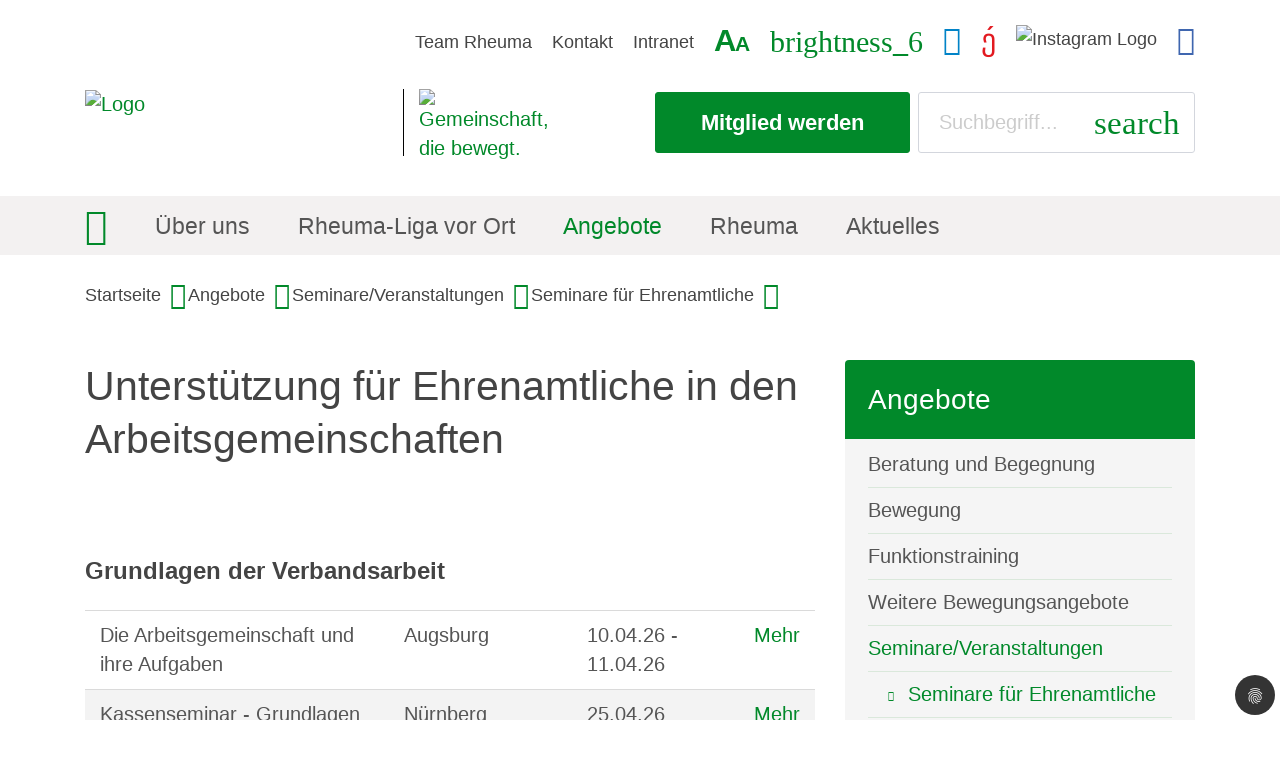

--- FILE ---
content_type: text/html; charset=utf-8
request_url: https://www.rheuma-liga-bayern.de/angebote/seminare/seminare-fuer-ehrenamtliche
body_size: 9673
content:
<!DOCTYPE html>
<html lang="de">
<head>

<meta charset="utf-8">
<!-- 
	This website is powered by TYPO3 - inspiring people to share!
	TYPO3 is a free open source Content Management Framework initially created by Kasper Skaarhoj and licensed under GNU/GPL.
	TYPO3 is copyright 1998-2026 of Kasper Skaarhoj. Extensions are copyright of their respective owners.
	Information and contribution at https://typo3.org/
-->


<link rel="icon" href="/typo3conf/ext/z35_project/Resources/Public/Icons/Favicon/favicon.ico" type="image/vnd.microsoft.icon">
<title>Seminare für Ehrenamtliche</title>
<meta name="generator" content="TYPO3 CMS" />
<meta name="robots" content="index, follow" />
<meta name="viewport" content="width=device-width, initial-scale=1.0, maximum-scale=1.5, user-scalable=yes" />
<meta name="description" content="Der Internetauftritt der Rheuma-Liga mit seinen Informationsseiten berät und informiert zu Rheuma und seinen vielen Krankheitsbildern." />
<meta property="og:type" content="website" />
<meta property="og:url" content="https://www.rheuma-liga-bayern.de/angebote/seminare/seminare-fuer-ehrenamtliche" />
<meta property="og:title" content="Seminare für Ehrenamtliche" />
<meta property="og:description" content="Der Internetauftritt der Rheuma-Liga mit seinen Informationsseiten berät und informiert zu Rheuma und seinen vielen Krankheitsbildern." />
<meta property="og:image" content="https://www.rheuma-liga-bayern.de/typo3conf/ext/z35_project/Resources/Public/Images/logo_socialmedia.jpg" />
<meta name="twitter:card" content="summary" />
<meta name="twitter:title" content="Seminare für Ehrenamtliche" />
<meta name="twitter:description" content="Der Internetauftritt der Rheuma-Liga mit seinen Informationsseiten berät und informiert zu Rheuma und seinen vielen Krankheitsbildern." />
<meta name="title" content="Seminare für Ehrenamtliche" />
<meta name="date" content="2025-03-03" />


<link rel="stylesheet" href="/typo3temp/assets/compressed/merged-c2e0f448c6102043dc5dd9759e3a737e-5fd66782f2c9e1e76039a435475590b3.css?1766406049" media="all">




<script src="/typo3temp/assets/compressed/merged-6c56db61e24460c4b99d63ad32bb7238-4f135bb4ab2e8d8b779e8f370155afae.js?1667813102"></script>



<script data-ignore="1" data-cookieconsent="statistics" type="text/plain"></script><script data-ignore="1" data-cookieconsent="read-speaker" type="text/plain"></script> <!-- Matomo -->
 <script data-ignore="1" data-cookieconsent="statistics" type="text/plain">
  var _paq = window._paq || [];
  /* tracker methods like "setCustomDimension" should be called before "trackPageView" */
  _paq.push(['trackPageView']);
  _paq.push(['enableLinkTracking']);
  (function() {
    var u="//www.rheuma-liga.de/piwik/";
    _paq.push(['setTrackerUrl', u+'matomo.php']);
    _paq.push(['setSiteId', '16']);
    var d=document, g=d.createElement('script'), s=d.getElementsByTagName('script')[0];
    g.type='text/javascript'; g.async=true; g.defer=true; g.src=u+'matomo.js'; s.parentNode.insertBefore(g,s);
  })();
 </script>
 <!-- End Matomo Code -->
<link rel="canonical" href="https://www.rheuma-liga-bayern.de/angebote/seminare/seminare-fuer-ehrenamtliche"/>

</head>
<body class="layout-2cols-subnavi page-1725 fadeIn animated">


	<div id="page">

		<header class="header-wrapper">
			
	
	
		<div class="header-top d-none d-lg-block">
			<div class="container">
				<div class="row">
					<div class="col-md-12 d-flex justify-content-end align-items-center"><div class="header-top-inner"><ul class="toolbarTop"><li class="toolbarTop-item"><a href="https://www.team-rheuma.de/" target="_blank" rel="noreferrer">Team Rheuma</a></li><li class="toolbarTop-item"><a href="/kontakt">Kontakt</a></li><li class="toolbarTop-item"><a href="https://ehrenamt.rheumaliga-bayern.de/" target="_blank" rel="noreferrer">Intranet</a></li>		<li class="toolbarTop-item toolbarTop-item-fontsize" title="Schriftgröße anpassen">
			<!--<span class="toolbarTop-label">Schriftgröße</span>-->
			<span class="a1">A</span>
			<span class="a2">A</span>
			<div class="fontsize-info-box">
				<span class="clearfix">
					<span class="fontsize-info-box-btn-group">
						<span class="fontsize-info-box-btn">STRG</span>
						<span class="fontsize-info-box-btn">+</span>
					</span>
					<span class="fontsize-info-box-btn-group">
						<span class="fontsize-info-box-btn">STRG</span>
						<span class="fontsize-info-box-btn">-</span>
					</span>
				</span>
				<p>Sie können die Seite mithilfe Ihres Browsers größer oder kleiner anzeigen lassen. Verwenden Sie dafür bitte STRG + und STRG - .<br>
				Mit STRG 0 gelangen Sie wieder zur Ausgangsgröße.</p>
			</div>
		</li><li class="toolbarTop-item toolbarTop-item-contrast"><!--<span class="toolbarTop-label">Kontrast</span>--><i class="material-icons">brightness_6</i></li><li class="toolbarTop-item" title="Zum Facebook-Kanal der Deutschen Rheuma-Liga. Sie wechseln zu einem externen Internetangebot. Bitte beachten Sie unsere Datenschutzerklaerung."><a href="https://www.facebook.com/DeutscheRheumaLiga" target="_blank" aria-label="Facebook-Kanal (öffnet in neuem Fenster)" rel="noreferrer"><i class="fab fa-facebook-square" aria-hidden="true"></i><span class="sr-only">Facebook-Kanal (öffnet in neuem Fenster)</span></a></li><li class="toolbarTop-item" title="Zum YouTube-Kanal der Deutschen Rheuma-Liga. Sie wechseln zu einem externen Internetangebot. Bitte beachten Sie unsere Datenschutzerklaerung."><a href="https://www.youtube.com/RheumaLiga" target="_blank" aria-label="YouTube-Kanal (öffnet in neuem Fenster)" rel="noreferrer"><i class="fab fa-youtube-square" aria-hidden="true"></i><span class="sr-only">Youtube-Kanal (öffnet in neuem Fenster)</span></a></li><li class="toolbarTop-item" title="Zum Instagram-Kanal der Deutschen Rheuma-Liga. Sie wechseln zu einem externen Internetangebot. Bitte beachten Sie unsere Datenschutzerklaerung."><a href="https://www.instagram.com/deutsche_rheuma_liga/" target="_blank" rel="noreferrer"><img class="toolbar-instagram" src="/fileadmin/public/main_domain/instagram-logo.svg" alt="Instagram Logo" /><span class="sr-only">Instagram-Kanal (öffnet in neuem Fenster)</span></a></li><li class="toolbarTop-item" title="Zum LinkedIn-Kanal der Deutschen Rheuma-Liga. Sie wechseln zum einem externen Angebot. Bitte beachten Sie unsere Datenschutzerklärung."><a href="https://www.linkedin.com/company/deutsche-rheuma-liga-bundesverband-e-v-" target="_blank" aria-label="LinkedIn-Kanal (öffnet in neuem Fenster)" rel="noreferrer"><i class="fab fa-linkedin" aria-hidden="true"></i><span class="sr-only">LinkedIn-Kanal (öffnet in neuem Fenster)</span></a></li></ul></div></div>
				</div>
			</div>
		</div>
	

	<div class="header-middle">
		<div class="container">
			<div class="row">
				<div class="header-left col-12 col1 order-1 col-lg-6"><div class="header-left-inner"><div class="row"><div class="col-7"><a href="/"><img class="logo" src="/typo3conf/ext/z35_project/Resources/_DOMAIN/LV_Bayern/Public/Images/logo.png" alt="Logo" width="298"></a></div><div class="col-5 d-flex d-lg-none justify-content-end align-items-center header-responsive-icons">		<i class="material-icons mi-contrast">brightness_6</i>
		<i class="material-icons mi-search">search</i>
		<i class="material-icons mi-menu">menu</i></div><div class="col-2 d-none d-lg-flex align-items-center header-logo2"><a href="/"><img class="logo2" src="/typo3conf/ext/z35_project/Resources/_DOMAIN/LV_Bayern/Public/Images/logo_signet_blau.jpg" alt="Gemeinschaft, die bewegt." /></a></div></div></div></div>
				<div class="header-right col-12 col2 order-2 col-lg-6 d-flex justify-content-end align-items-center"><div class="header-right-inner"><div class="d-lg-flex justify-content-end align-items-center"><div class="header-right-mitgliedwerden-btn mr-2 d-none d-lg-flex"><a href="/ueber-uns/mitgliedschaft" class="btn btn-primary">Mitglied werden</a></div><div class="d-none d-lg-flex justify-content-end align-items-center"><div class="tx-indexedsearch-searchbox tx-indexedsearch-quicksearch">
	<form method="get" id="tx_indexedsearch" action="/suche">
		<fieldset>
			<div class="tx-indexedsearch-form">
				<input placeholder="Suchbegriff..." class="tx-indexedsearch-searchbox-sword typeahead" id="tx-indexedsearch-searchbox-sword" type="text" name="tx_kesearch_pi1[sword]" value="">
				<button id="tx-indexedsearch-searchbox-button-submit" class="tx-indexedsearch-searchbox-button"><i class="material-icons">search</i></button>
				
			</div>
		</fieldset>
	</form>
</div></div></div></div></div>
			</div>
		</div>
	</div>
	
	<div class="header-bottom">
		<div class="container">
			<div class="row">
				<div class="col-12 navigation-container"><div id="main-navigation-title"><span>Seminare für Ehrenamtliche</span><i class="material-icons">expand_more</i></div><ul id="main-navigation" class="clearfix"><li class="nav-item nav-item-1616 first active"><a href="/"><span>Start</span></a></li><li class="nav-item nav-item-1614 subpages"><a href="/ueber-uns"><span>Über uns</span></a><ul class="level2 nav-next-level"><li class="nav-item nav-item-1999 first"><a href="/ueber-uns/landesverband"><span>Landesverband</span></a></li><li class="nav-item nav-item-1710"><a href="/ueber-uns/vorstand"><span>Vorstand</span></a></li><li class="nav-item nav-item-1709"><a href="/ueber-uns/aufgaben-und-ziele"><span>Aufgaben und Ziele</span></a></li><li class="nav-item nav-item-1711"><a href="/ueber-uns/mitarbeiter"><span>Mitarbeiter</span></a></li><li class="nav-item nav-item-1712"><a href="/ueber-uns/ehrenamt"><span>Ehrenamt</span></a></li><li class="nav-item nav-item-1713"><a href="/ueber-uns/mitgliedschaft"><span>Mitgliedschaft</span></a></li><li class="nav-item nav-item-1714 last"><a href="/ueber-uns/foerderer-und-partner"><span>Förderer und Partner</span></a></li></ul><i class="material-icons">expand_more</i></li><li class="nav-item nav-item-1613 subpages"><a href="/rheuma-liga-vor-ort/arbeitsgemeinschaften"><span>Rheuma-Liga vor Ort</span></a><ul class="level2 nav-next-level"><li class="nav-item nav-item-2000 first subpages"><a href="/rheuma-liga-vor-ort/arbeitsgemeinschaften"><span>Arbeitsgemeinschaften</span></a><ul class="level3 nav-next-level"><li class="nav-item nav-item-2401 first subpages"><a href="/rheuma-liga-vor-ort/ag-karlstadt-zellingen-neu"><span>AG Karlstadt-Zellingen</span></a><i class="material-icons">expand_more</i></li><li class="nav-item nav-item-2525 subpages"><a href="/rheuma-liga-vor-ort/arbeitsgemeinschaften/kopiervorlage-ag-aichaich-friedberg"><span>Kopiervorlage AG Aichaich-Friedberg</span></a><i class="material-icons">expand_more</i></li><li class="nav-item nav-item-2532 subpages"><a href="/rheuma-liga-vor-ort/kopiervorlage-ag"><span>Kopiervorlage AG</span></a><i class="material-icons">expand_more</i></li><li class="nav-item nav-item-2545 last subpages"><a href="/rheuma-liga-vor-ort/arbeitsgemeinschaften/kopiervorlage-ag-amberg"><span>Kopiervorlage AG Amberg</span></a><i class="material-icons">expand_more</i></li></ul><i class="material-icons">expand_more</i></li><li class="nav-item nav-item-1708"><a href="/rheuma-liga-vor-ort/kinder-eltern"><span>Kinder & Eltern</span></a></li><li class="nav-item nav-item-1707"><a href="/rheuma-liga-vor-ort/junge-rheumatiker/35"><span>Junge Rheumatiker/35+</span></a></li><li class="nav-item nav-item-1705"><a href="/rheuma-liga-vor-ort/beratung-spezielle-krankheitsbilder"><span>Beratung spezielle Krankheitsbilder</span></a></li><li class="nav-item nav-item-1706 last"><a href="/rheuma-liga-vor-ort/weitere-ansprechpartner"><span>Weitere Ansprechpartner</span></a></li></ul><i class="material-icons">expand_more</i></li><li class="nav-item nav-item-1611 subpages active is-open"><a href="/angebote"><span>Angebote</span></a><ul class="level2 nav-next-level"><li class="nav-item nav-item-1677 first"><a href="/angebote/beratung-und-begegnung"><span>Beratung und Begegnung</span></a></li><li class="nav-item nav-item-1678"><a href="/angebote/bewegung"><span>Bewegung</span></a></li><li class="nav-item nav-item-1704"><a href="/angebote/funktionstraining"><span>Funktionstraining</span></a></li><li class="nav-item nav-item-1721"><a href="/angebote/weitere-bewegungsangebote"><span>Weitere Bewegungsangebote</span></a></li><li class="nav-item nav-item-1679 subpages active is-open"><a href="/angebote/seminare"><span>Seminare/Veranstaltungen</span></a><ul class="level3 nav-next-level"><li class="nav-item nav-item-1725 first current"><a href="/angebote/seminare/seminare-fuer-ehrenamtliche"><span>Seminare für Ehrenamtliche</span></a></li><li class="nav-item nav-item-1723"><a href="/angebote/seminare/patientenseminare"><span>Patientenseminare</span></a></li><li class="nav-item nav-item-1722 last"><a href="/angebote/seminare/seminare-fuer-junge-rheumatiker/35"><span>Seminare für Junge Rheumatiker/35+</span></a></li></ul><i class="material-icons">expand_more</i></li><li class="nav-item nav-item-1680 last"><a href="/angebote/ehrenamt-leben"><span>Ehrenamt leben</span></a></li></ul><i class="material-icons">expand_more</i></li><li class="nav-item nav-item-1610 subpages"><a href="/rheuma"><span>Rheuma</span></a><ul class="level2 nav-next-level"><li class="nav-item nav-item-2030 first"><a href="/rheuma/krankheitsbilder"><span>Krankheitsbilder</span></a></li><li class="nav-item nav-item-1719"><a href="/rheuma/tipps-fuer-die-praxis"><span>Tipps für die Praxis</span></a></li><li class="nav-item nav-item-1718"><a href="/rheuma/info-material"><span>Info-Material</span></a></li><li class="nav-item nav-item-1717"><a href="/rheuma/mobil-mitgliederzeitschrift"><span>mobil – Mitgliederzeitschrift</span></a></li><li class="nav-item nav-item-1746 subpages"><a href="/rheuma/app"><span>App</span></a><ul class="level3 nav-next-level"><li class="nav-item nav-item-1747 first"><a href="/rheuma/app/datenschutzerklaerung"><span>Datenschutzerklärung</span></a></li><li class="nav-item nav-item-1748 last"><a href="/rheuma/app/nutzungsbedingungen"><span>Nutzungsbedingungen</span></a></li></ul><i class="material-icons">expand_more</i></li><li class="nav-item nav-item-1715 last"><a href="/rheuma/podcasts-und-videos"><span>Podcasts und Videos</span></a></li></ul><i class="material-icons">expand_more</i></li><li class="nav-item nav-item-1608 last subpages"><a href="/aktuelles/aktuelles-aus-dem-landes-und-dem-bundesverband"><span>Aktuelles</span></a><ul class="level2 nav-next-level"><li class="nav-item nav-item-2415 first"><a href="/aktuelles/aktuelles-aus-dem-landes-und-dem-bundesverband"><span>Aktuelles aus dem Landes- und dem Bundesverband</span></a></li><li class="nav-item nav-item-1618 last"><a href="/aktuelles/veranstaltungen"><span>Veranstaltungen</span></a></li></ul><i class="material-icons">expand_more</i></li><li class="responsive-meta-divider"></li>
 			<li class="responsive-meta toolbarTop-item pr-3"><a href="https://forum.rheuma-liga.de/forum/" target="_blank">Forum</a></li>
 			<li class="responsive-meta toolbarTop-item pr-3"><a href="/kontakt" target="_blank">Kontakt</a></li>            
 			<li class="responsive-meta toolbarTop-item pr-3"><a href="https://ehrenamt.rheumaliga-bayern.de/" target="_blank">Intranet</a></li>
 			<li class="toolbarTopMobile">
 				<ul class="d-flex d-lg-none justify-content-center">
 					<li class="toolbarTop-item"><a href="https://www.youtube.com/RheumaLiga" target="_blank"><i class="fab fa-youtube-square"></i></a></li>
 					<li class="toolbarTop-item"><a href="https://www.facebook.com/DeutscheRheumaLiga" target="_blank"><i class="fab fa-facebook-square"></i></a></li>
 					<li class="toolbarTop-item"><a href="https://www.twitter.com/DtRheumaLiga" target="_blank"><i class="fab fa-twitter-square"></i></a></li>
					<li class="toolbarTop-item"><a href="https://www.instagram.com/deutsche_rheuma_liga/"><img class="toolbar-instagram" src="/fileadmin/public/main_domain/instagram-logo.svg" alt="Instagram Logo" /></a></li>
 					<li class="toolbarTop-item"><a href="https://www.xing.com/companies/deutscherheuma-ligabundesverbande.v." target="_blank"><i class="fab fa-xing-square"></i></a></li>
 				</ul>
 			</li>
 		</ul></div>
			</div>
		</div>
	</div>


		</header>
			
		<div class="content-wrapper">
			
		
				

	
			<div class="no-content-top"></div>
		


				<div class="container breadcrumb-container d-none d-lg-block"><ul id="breadcrumb" class="clearfix"><li><a href="/">Startseite</a></li><li><a href="/angebote">Angebote</a></li><li><a href="/angebote/seminare">Seminare/Veranstaltungen</a></li><li><a href="/angebote/seminare/seminare-fuer-ehrenamtliche">Seminare für Ehrenamtliche</a></li></ul></div>
			

		<div id="maincontent" class="container content-main-container">
			<div class="row">
				<div class="content-main col-12 col-lg-8">
					
					<!--TYPO3SEARCH_begin-->
<div id="c8776" class="frame frame-default frame-type-text frame-padding-after-extra-small"><header><h1 class="">
				Unterstützung für Ehrenamtliche in den Arbeitsgemeinschaften
			</h1></header><div class="ce-bodytext"></div></div>


<div id="c12671" class="frame frame-default frame-type-list frame-padding-before-extra-small frame-padding-after-extra-large"><header><h4 class="">
				Grundlagen der Verbandsarbeit
			</h4></header><div class="news"><!--TYPO3SEARCH_end--><div class="news-list-view news-list-view-liste-seminare" id="news-container-12671"><!-- Listenansicht Veranstaltungen --><!--
	=====================
		Partials/List/ItemListeSeminare.html
--><div class="news-table-item articletype-0" itemscope="itemscope" itemtype="http://schema.org/Article"><div class="container"><div class="row"><div class="news-table-title col-12 col-lg-5 col-xl-5"><span itemprop="headline">
    							Die Arbeitsgemeinschaft und ihre Aufgaben
    			</span></div><div class="news-table-location col-12 col-lg-3 col-xl-3"><div class="location">
    				Augsburg
    		  </div></div><div class="news-table-date col-12 col-lg-2 col-xl-2"><span class="datetime-10.04.26 archive-11.04.26 date-part-one"><time class="startdate" datetime="2026-04-10">
    						10.04.26
    						<meta itemprop="datePublished" content="10 April 2026" /></time><span class="news-list-divider"> - </span></span><span class="date-part-two"><time class="enddate" datetime="2026-04-11">
    									11.04.26
    									
    								</time></span></div><div class="news-table-more col-12 col-lg-2 col-xl-2 align-right"><a class="more-link" title="Die Arbeitsgemeinschaft und ihre Aufgaben" href="/angebote/seminare/detailansicht?tx_news_pi1%5Baction%5D=detail&amp;tx_news_pi1%5Bcontroller%5D=News&amp;tx_news_pi1%5Bnews%5D=2386&amp;cHash=5d8a89e2aa399d61b66d818ad5abd03c">
            Mehr
    			</a></div></div></div></div><!--
	=====================
		Partials/List/ItemListeSeminare.html
--><div class="news-table-item articletype-0" itemscope="itemscope" itemtype="http://schema.org/Article"><div class="container"><div class="row"><div class="news-table-title col-12 col-lg-5 col-xl-5"><span itemprop="headline">
    							Kassenseminar - Grundlagen und Richtlinien 
    			</span></div><div class="news-table-location col-12 col-lg-3 col-xl-3"><div class="location">
    				Nürnberg
    		  </div></div><div class="news-table-date col-12 col-lg-2 col-xl-2"><span class="datetime-25.04.26 archive- date-part-one"><time class="startdate" datetime="2026-04-25">
    						25.04.26
    						<meta itemprop="datePublished" content="25 April 2026" /></time></span></div><div class="news-table-more col-12 col-lg-2 col-xl-2 align-right"><a class="more-link" title="Kassenseminar - Grundlagen und Richtlinien " href="/angebote/seminare/detailansicht?tx_news_pi1%5Baction%5D=detail&amp;tx_news_pi1%5Bcontroller%5D=News&amp;tx_news_pi1%5Bnews%5D=2385&amp;cHash=5b88e2ce903e7a4332301071c0405636">
            Mehr
    			</a></div></div></div></div><!--
	=====================
		Partials/List/ItemListeSeminare.html
--><div class="news-table-item articletype-0" itemscope="itemscope" itemtype="http://schema.org/Article"><div class="container"><div class="row"><div class="news-table-title col-12 col-lg-5 col-xl-5"><span itemprop="headline">
    							Kassenseminar - Grundlagen und Richtlinien
    			</span></div><div class="news-table-location col-12 col-lg-3 col-xl-3"><div class="location">
    				Würzburg
    		  </div></div><div class="news-table-date col-12 col-lg-2 col-xl-2"><span class="datetime-04.07.26 archive- date-part-one"><time class="startdate" datetime="2026-07-04">
    						04.07.26
    						<meta itemprop="datePublished" content="04 Juli 2026" /></time></span></div><div class="news-table-more col-12 col-lg-2 col-xl-2 align-right"><a class="more-link" title="Kassenseminar - Grundlagen und Richtlinien" href="/angebote/seminare/detailansicht?tx_news_pi1%5Baction%5D=detail&amp;tx_news_pi1%5Bcontroller%5D=News&amp;tx_news_pi1%5Bnews%5D=2381&amp;cHash=07a9f2c80bdd304eadbe796e65308606">
            Mehr
    			</a></div></div></div></div><!--
	=====================
		Partials/List/ItemListeSeminare.html
--><div class="news-table-item articletype-0" itemscope="itemscope" itemtype="http://schema.org/Article"><div class="container"><div class="row"><div class="news-table-title col-12 col-lg-5 col-xl-5"><span itemprop="headline">
    							Wirkungsvoll kommunizieren - Öffentlichkeits-Arbeit mit Wort, Bild und Körper (Sprache)
    			</span></div><div class="news-table-location col-12 col-lg-3 col-xl-3"><div class="location">
    				Würzburg
    		  </div></div><div class="news-table-date col-12 col-lg-2 col-xl-2"><span class="datetime-17.07.26 archive-18.07.26 date-part-one"><time class="startdate" datetime="2026-07-17">
    						17.07.26
    						<meta itemprop="datePublished" content="17 Juli 2026" /></time><span class="news-list-divider"> - </span></span><span class="date-part-two"><time class="enddate" datetime="2026-07-18">
    									18.07.26
    									
    								</time></span></div><div class="news-table-more col-12 col-lg-2 col-xl-2 align-right"><a class="more-link" title="Wirkungsvoll kommunizieren - Öffentlichkeits-Arbeit mit Wort, Bild und Körper (Sprache)" href="/angebote/seminare/detailansicht?tx_news_pi1%5Baction%5D=detail&amp;tx_news_pi1%5Bcontroller%5D=News&amp;tx_news_pi1%5Bnews%5D=2382&amp;cHash=91a2ca7905376086877a2b566a40e561">
            Mehr
    			</a></div></div></div></div><!--
	=====================
		Partials/List/ItemListeSeminare.html
--><div class="news-table-item articletype-0" itemscope="itemscope" itemtype="http://schema.org/Article"><div class="container"><div class="row"><div class="news-table-title col-12 col-lg-5 col-xl-5"><span itemprop="headline">
    							Kassenseminar - Grundlagen und Richtlinien 
    			</span></div><div class="news-table-location col-12 col-lg-3 col-xl-3"><div class="location">
    				Regensburg
    		  </div></div><div class="news-table-date col-12 col-lg-2 col-xl-2"><span class="datetime-17.10.26 archive- date-part-one"><time class="startdate" datetime="2026-10-17">
    						17.10.26
    						<meta itemprop="datePublished" content="17 Oktober 2026" /></time></span></div><div class="news-table-more col-12 col-lg-2 col-xl-2 align-right"><a class="more-link" title="Kassenseminar - Grundlagen und Richtlinien " href="/angebote/seminare/detailansicht?tx_news_pi1%5Baction%5D=detail&amp;tx_news_pi1%5Bcontroller%5D=News&amp;tx_news_pi1%5Bnews%5D=3979&amp;cHash=e7ac7d528c8b12700f728e48b4f19c6d">
            Mehr
    			</a></div></div></div></div></div><!--TYPO3SEARCH_begin--></div></div>


<div id="c12672" class="frame frame-default frame-type-list frame-padding-before-extra-small frame-padding-after-extra-large"><header><h4 class="">
				Fachliche Unterstützung des Ehrenamtes
			</h4></header><div class="news"><!--TYPO3SEARCH_end--><div class="news-list-view news-list-view-liste-seminare" id="news-container-12672"><!-- Listenansicht Veranstaltungen --><!--
	=====================
		Partials/List/ItemListeSeminare.html
--><div class="news-table-item articletype-0" itemscope="itemscope" itemtype="http://schema.org/Article"><div class="container"><div class="row"><div class="news-table-title col-12 col-lg-5 col-xl-5"><span itemprop="headline">
    							Vom Ich zum Wir - Als Team erfolgreich sein
    			</span></div><div class="news-table-location col-12 col-lg-3 col-xl-3"><div class="location">
    				Nürnberg
    		  </div></div><div class="news-table-date col-12 col-lg-2 col-xl-2"><span class="datetime-17.04.26 archive-18.04.26 date-part-one"><time class="startdate" datetime="2026-04-17">
    						17.04.26
    						<meta itemprop="datePublished" content="17 April 2026" /></time><span class="news-list-divider"> - </span></span><span class="date-part-two"><time class="enddate" datetime="2026-04-18">
    									18.04.26
    									
    								</time></span></div><div class="news-table-more col-12 col-lg-2 col-xl-2 align-right"><a class="more-link" title="Vom Ich zum Wir - Als Team erfolgreich sein" href="/angebote/seminare/detailansicht?tx_news_pi1%5Baction%5D=detail&amp;tx_news_pi1%5Bcontroller%5D=News&amp;tx_news_pi1%5Bnews%5D=2395&amp;cHash=11a226a017e406c07f74005dd39f86fd">
            Mehr
    			</a></div></div></div></div><!--
	=====================
		Partials/List/ItemListeSeminare.html
--><div class="news-table-item articletype-0" itemscope="itemscope" itemtype="http://schema.org/Article"><div class="container"><div class="row"><div class="news-table-title col-12 col-lg-5 col-xl-5"><span itemprop="headline">
    							Im Ehrenamt motiviert bleiben und andere gewinnen
    			</span></div><div class="news-table-location col-12 col-lg-3 col-xl-3"><div class="location">
    				Erlangen
    		  </div></div><div class="news-table-date col-12 col-lg-2 col-xl-2"><span class="datetime-26.06.26 archive-27.06.26 date-part-one"><time class="startdate" datetime="2026-06-26">
    						26.06.26
    						<meta itemprop="datePublished" content="26 Juni 2026" /></time><span class="news-list-divider"> - </span></span><span class="date-part-two"><time class="enddate" datetime="2026-06-27">
    									27.06.26
    									
    								</time></span></div><div class="news-table-more col-12 col-lg-2 col-xl-2 align-right"><a class="more-link" title="Im Ehrenamt motiviert bleiben und andere gewinnen" href="/angebote/seminare/detailansicht?tx_news_pi1%5Baction%5D=detail&amp;tx_news_pi1%5Bcontroller%5D=News&amp;tx_news_pi1%5Bnews%5D=4446&amp;cHash=af24ab9a972ddafcaede498d952c0a43">
            Mehr
    			</a></div></div></div></div><!--
	=====================
		Partials/List/ItemListeSeminare.html
--><div class="news-table-item articletype-0" itemscope="itemscope" itemtype="http://schema.org/Article"><div class="container"><div class="row"><div class="news-table-title col-12 col-lg-5 col-xl-5"><span itemprop="headline">
    							Beraterschulung: Grundlagen der Beratung und Gesprächsführung
    			</span></div><div class="news-table-location col-12 col-lg-3 col-xl-3"><div class="location">
    				Nürnberg
    		  </div></div><div class="news-table-date col-12 col-lg-2 col-xl-2"><span class="datetime-03.07.26 archive-04.07.26 date-part-one"><time class="startdate" datetime="2026-07-03">
    						03.07.26
    						<meta itemprop="datePublished" content="03 Juli 2026" /></time><span class="news-list-divider"> - </span></span><span class="date-part-two"><time class="enddate" datetime="2026-07-04">
    									04.07.26
    									
    								</time></span></div><div class="news-table-more col-12 col-lg-2 col-xl-2 align-right"><a class="more-link" title="Beraterschulung: Grundlagen der Beratung und Gesprächsführung" href="/angebote/seminare/detailansicht?tx_news_pi1%5Baction%5D=detail&amp;tx_news_pi1%5Bcontroller%5D=News&amp;tx_news_pi1%5Bnews%5D=2388&amp;cHash=471d054e4b0a63ac6afd6dcf81b8face">
            Mehr
    			</a></div></div></div></div><!--
	=====================
		Partials/List/ItemListeSeminare.html
--><div class="news-table-item articletype-0" itemscope="itemscope" itemtype="http://schema.org/Article"><div class="container"><div class="row"><div class="news-table-title col-12 col-lg-5 col-xl-5"><span itemprop="headline">
    							Forum zum Austausch für Beratende der Arbeitsgemeinschaften
    			</span></div><div class="news-table-location col-12 col-lg-3 col-xl-3"><div class="location">
    				Nürnberg
    		  </div></div><div class="news-table-date col-12 col-lg-2 col-xl-2"><span class="datetime-11.07.26 archive- date-part-one"><time class="startdate" datetime="2026-07-11">
    						11.07.26
    						<meta itemprop="datePublished" content="11 Juli 2026" /></time></span></div><div class="news-table-more col-12 col-lg-2 col-xl-2 align-right"><a class="more-link" title="Forum zum Austausch für Beratende der Arbeitsgemeinschaften" href="/angebote/seminare/detailansicht?tx_news_pi1%5Baction%5D=detail&amp;tx_news_pi1%5Bcontroller%5D=News&amp;tx_news_pi1%5Bnews%5D=2392&amp;cHash=bcd57bee923bb55da119b19c929d973f">
            Mehr
    			</a></div></div></div></div><!--
	=====================
		Partials/List/ItemListeSeminare.html
--><div class="news-table-item articletype-0" itemscope="itemscope" itemtype="http://schema.org/Article"><div class="container"><div class="row"><div class="news-table-title col-12 col-lg-5 col-xl-5"><span itemprop="headline">
    							Aufgaben mit Hilfe des Computers schnell und effizient erledigen
    			</span></div><div class="news-table-location col-12 col-lg-3 col-xl-3"><div class="location">
    				Nürnberg
    		  </div></div><div class="news-table-date col-12 col-lg-2 col-xl-2"><span class="datetime-18.09.26 archive-19.09.26 date-part-one"><time class="startdate" datetime="2026-09-18">
    						18.09.26
    						<meta itemprop="datePublished" content="18 September 2026" /></time><span class="news-list-divider"> - </span></span><span class="date-part-two"><time class="enddate" datetime="2026-09-19">
    									19.09.26
    									
    								</time></span></div><div class="news-table-more col-12 col-lg-2 col-xl-2 align-right"><a class="more-link" title="Aufgaben mit Hilfe des Computers schnell und effizient erledigen" href="/angebote/seminare/detailansicht?tx_news_pi1%5Baction%5D=detail&amp;tx_news_pi1%5Bcontroller%5D=News&amp;tx_news_pi1%5Bnews%5D=3510&amp;cHash=2d95064398294ceffd8fc6187668908c">
            Mehr
    			</a></div></div></div></div><!--
	=====================
		Partials/List/ItemListeSeminare.html
--><div class="news-table-item articletype-0" itemscope="itemscope" itemtype="http://schema.org/Article"><div class="container"><div class="row"><div class="news-table-title col-12 col-lg-5 col-xl-5"><span itemprop="headline">
    							Sozialrecht - Ihre Rechte und Pflichten im Sozialsystem
    			</span></div><div class="news-table-location col-12 col-lg-3 col-xl-3"><div class="location">
    				Würzburg
    		  </div></div><div class="news-table-date col-12 col-lg-2 col-xl-2"><span class="datetime-26.09.26 archive- date-part-one"><time class="startdate" datetime="2026-09-26">
    						26.09.26
    						<meta itemprop="datePublished" content="26 September 2026" /></time></span></div><div class="news-table-more col-12 col-lg-2 col-xl-2 align-right"><a class="more-link" title="Sozialrecht - Ihre Rechte und Pflichten im Sozialsystem" href="/angebote/seminare/detailansicht?tx_news_pi1%5Baction%5D=detail&amp;tx_news_pi1%5Bcontroller%5D=News&amp;tx_news_pi1%5Bnews%5D=2393&amp;cHash=2c308f1ed2ee6e70da5db28f90629dc7">
            Mehr
    			</a></div></div></div></div><!--
	=====================
		Partials/List/ItemListeSeminare.html
--><div class="news-table-item articletype-0" itemscope="itemscope" itemtype="http://schema.org/Article"><div class="container"><div class="row"><div class="news-table-title col-12 col-lg-5 col-xl-5"><span itemprop="headline">
    							Beraterschulung: schwierige Beratungssituationen und Vertiefung der Gesprächstechniken
    			</span></div><div class="news-table-location col-12 col-lg-3 col-xl-3"><div class="location">
    				Nürnberg
    		  </div></div><div class="news-table-date col-12 col-lg-2 col-xl-2"><span class="datetime-16.10.26 archive-17.10.26 date-part-one"><time class="startdate" datetime="2026-10-16">
    						16.10.26
    						<meta itemprop="datePublished" content="16 Oktober 2026" /></time><span class="news-list-divider"> - </span></span><span class="date-part-two"><time class="enddate" datetime="2026-10-17">
    									17.10.26
    									
    								</time></span></div><div class="news-table-more col-12 col-lg-2 col-xl-2 align-right"><a class="more-link" title="Beraterschulung: schwierige Beratungssituationen und Vertiefung der Gesprächstechniken" href="/angebote/seminare/detailansicht?tx_news_pi1%5Baction%5D=detail&amp;tx_news_pi1%5Bcontroller%5D=News&amp;tx_news_pi1%5Bnews%5D=2397&amp;cHash=fdd7c85d707e95931eb9bb81d89e788f">
            Mehr
    			</a></div></div></div></div></div><!--TYPO3SEARCH_begin--></div></div>


<div id="c11337" class="frame frame-default frame-type-text frame-padding-after-extra-small"><div class="ce-bodytext"><p><a href="/fileadmin/public/lv_bayern/Dokumente/TN-Bedingungen-Seminare-1_01.pdf">Teilnahmebedingungen</a></p><p>Schauen Sie auch in unsere Seminarübersicht für&nbsp;<a href="/angebote/seminare/patientenseminare">Patienten</a> sowie <a href="/angebote/seminare/seminare-fuer-junge-rheumatiker/35">Junge Rheumatiker</a>.</p></div></div>

<!--TYPO3SEARCH_end-->
				</div>
				<div class="content-right col-12 col-lg-4">
					<div class="sub-navigation-wrapper d-none d-lg-block"><div class="sub-navigation-header">Angebote</div><ul id="sub-navigation"><li class="nav-item first"><a href="/angebote/beratung-und-begegnung"><span>Beratung und Begegnung</span></a></li><li class="nav-item"><a href="/angebote/bewegung"><span>Bewegung</span></a></li><li class="nav-item"><a href="/angebote/funktionstraining"><span>Funktionstraining</span></a></li><li class="nav-item"><a href="/angebote/weitere-bewegungsangebote"><span>Weitere Bewegungsangebote</span></a></li><li class="nav-item subpages active"><a href="/angebote/seminare"><span>Seminare/Veranstaltungen</span></a><ul class="level2"><li class="nav-item first current"><a href="/angebote/seminare/seminare-fuer-ehrenamtliche"><span>Seminare für Ehrenamtliche</span></a></li><li class="nav-item"><a href="/angebote/seminare/patientenseminare"><span>Patientenseminare</span></a></li><li class="nav-item last"><a href="/angebote/seminare/seminare-fuer-junge-rheumatiker/35"><span>Seminare für Junge Rheumatiker/35+</span></a></li></ul></li><li class="nav-item last"><a href="/angebote/ehrenamt-leben"><span>Ehrenamt leben</span></a></li></ul></div>
					
				</div>
			</div>
		</div>
	
		</div>
			
		<footer class="footer-wrapper">
			
	
	
		<div class="footer-top">
			
<div id="c8403" class="frame frame-default frame-type-list"><div class="tx-typoscript2ce">
	
	
		<div class="container"><div data-orientation="horizontal" data-theme="round" data-lang="de" data-mail-url="mailto:" data-services="[&quot;facebook&quot;,&quot;linkedin&quot]" class="shariff"></div></div>
	

</div></div>


		<div id="c8402" class="frame frame-layout frame-layout-0 frame-gridelements_pi1 frame-fullWidth frame-default">
	
	<div class="row-full">
		
				
					<div class="background-secondary"><div class="container"><div id="c8401" class="frame frame-default frame-gridelements_pi1 frame-threeColumns frame-padding-before-extra-small">
	<div class="frame-layout frame-layout-0">
		<div class="row">
			<div class="col-md-6 col-lg-4">
				
					
<div id="c8399" class="frame frame-default frame-type-text"><header><h3 class="">
				Über uns
			</h3></header><div class="ce-bodytext"><p>Seit 1976 stärken und unterstützen wir Menschen mit Rheuma in ihrem Alltag: Wir beraten, bewegen und begleiten nach dem Prinzip „Hilfe zur Selbsthilfe“– unabhängig und frei von kommerziellen Interessen.</p></div></div>


				
			</div>
			<div class="col-md-6 col-lg-4">
				
					
<div id="c8400" class="frame frame-default frame-type-menu_pages"><header><h3 class="">
				Schnellzugriff
			</h3></header><ul><li><a href="/rheuma-liga-vor-ort/arbeitsgemeinschaften" title="Rheuma-Liga vor Ort"><span>Rheuma-Liga vor Ort</span></a></li><li><a href="/angebote/funktionstraining" title="Funktionstraining"><span>Funktionstraining</span></a></li><li><a href="/angebote/seminare" title="Seminare/Veranstaltungen"><span>Seminare/Veranstaltungen</span></a></li><li><a href="/ueber-uns/mitgliedschaft" title="Mitgliedschaft"><span>Mitgliedschaft</span></a></li><li><a href="/" title="Startseite"><span>Startseite</span></a></li></ul></div>


				
			</div>
			<div class="col-md-12 col-lg-4">
				
					
<div id="c8398" class="frame frame-default frame-type-text"><header><h3 class="">
				Kontakt
			</h3></header><div class="ce-bodytext"><p class="CxSpFirst">Deutsche Rheuma-Liga<br> Landesverband Bayern e.V.</p><p class="CxSpFirst">Fürstenrieder Str. 90<br> 80686 München<br> Tel. 089 / 58 98 85 68 0<br> Fax 089 / 58 98 85 68 99</p><p class="CxSpMiddle"><a href="#" data-mailto-token="ocknvq,kphqBtjgwoc/nkic/dcagtp0fg" data-mailto-vector="2">info(at)rheuma-liga-bayern.de</a></p><p class="CxSpMiddle">&nbsp;</p><p>&nbsp;</p></div></div>


				
			</div>
		</div>
	</div>
</div></div></div>
				
			
	</div>
</div>
		</div>
	

	<div class="footer-bottom">
		<div class="container">
			<div class="row">
				<div class="col-12 col-lg-6 col1 order-2 order-lg-1 d-flex justify-content-center justify-content-lg-start"><div class="copyright">&copy; 2026 Deutsche Rheuma-Liga Landesverband Bayern e.V.</div></div>
				<div class="col-12 col-lg-6 col2 order-1 order-lg-2 d-flex justify-content-center justify-content-lg-end"><ul id="meta-navigation" class="clearfix"><li class="nav-item first"><a href="/impressum">Impressum</a></li><li class="nav-item"><a href="/datenschutz">Datenschutz</a></li><li class="nav-item last"><a href="/kontakt">Kontakt</a></li></ul></div>
			</div>
		</div>
	</div>


		</footer>

	</div>
<script src="/typo3temp/assets/compressed/merged-46bd4c278388b08002426bfcac5feb34-00df32a7a0578be92711c94526fdfa3c.js?1667813102"></script>

<script src="/typo3temp/assets/compressed/merged-15b8e25d854dcb9b78ba5a18fe99de68-96d305fe36f5f78c6fb0b0974b48f452.js?1670607730"></script>
<script src="/typo3temp/assets/compressed/Form.min-45671885ca52cc7c8d7a3ce72d00fd9b.js?1726569133" defer="defer"></script>
<script async="async" src="/typo3temp/assets/js/cfd16b174d7f7b046e20adbc2e0a1094.js?1716476562"></script>

<!--
  ~ Copyright (c) 2021.
  ~
  ~ @category   TYPO3
  ~
  ~ @copyright  2021 Dirk Persky (https://github.com/DirkPersky)
  ~ @author     Dirk Persky <info@dp-wired.de>
  ~ @license    MIT
  -->



<!-- Begin Cookie Consent plugin by Dirk Persky - https://github.com/DirkPersky/typo3-dp_cookieconsent -->
<script type="text/plain" data-ignore="1" data-dp-cookieDesc="layout">
    Cookies erleichtern die Bereitstellung unserer Dienste. Mit der Nutzung unserer Dienste erklären Sie sich damit einverstanden, dass wir Cookies verwenden.


    <a role=button tabindex="0"
       class="cc-link"
       href="/datenschutz"
       rel="noopener noreferrer nofollow"
       target="_blank"
    >
        Mehr Infos
    </a>
    <a role=button tabindex="0"
       class="cc-link"
       href="/impressum"
       rel="noopener noreferrer nofollow"
       target="_blank"
    >
        Impressum
    </a>


</script>
<script type="text/plain" data-ignore="1" data-dp-cookieSelect="layout">
    <div class="dp--cookie-check" xmlns:f="http://www.w3.org/1999/html">
    <label for="dp--cookie-require">
        <input type="hidden" name="" value="" /><input disabled="disabled" class="dp--check-box" id="dp--cookie-require" type="checkbox" name="" value="" checked="checked" />
        Notwendig
    </label>
    <label for="dp--cookie-functional">
        <input class="dp--check-box" id="dp--cookie-functional" type="checkbox" name="" value="" />
        Funktional
    </label>
    <label for="dp--cookie-statistics">
        <input class="dp--check-box" id="dp--cookie-statistics" type="checkbox" name="" value="" />
        Statistiken
    </label>
    
</div>
</script>
<script type="text/plain" data-ignore="1" data-dp-cookieRevoke="layout">
    <div class="cc-revoke dp--revoke {{classes}}">
    <i class="dp--icon-fingerprint"></i>
    <span class="dp--hover">Cookies</span>
</div>



</script>
<script type="text/plain" data-ignore="1" data-dp-cookieIframe="layout">
    <div class="dp--overlay-inner">
    <div class="dp--overlay-header">{{notice}}</div>
    <div class="dp--overlay-description">{{desc}}</div>
    <div class="dp--overlay-button">
        <button class="db--overlay-submit" onclick="window.DPCookieConsent.forceAccept(this)"
                data-cookieconsent="{{type}}" {{style}}>
        {{btn}}
        </button>
    </div>
</div>

</script>
<script type="text/javascript" data-ignore="1">
    window.cookieconsent_options = {
        overlay: {
            notice: true,
            box: {
                background: 'rgba(0,0,0,.8)',
                text: '#fff'
            },
            btn: {
                background: '#b81839',
                text: '#fff'
            }
        },
        content: {
            message:'Cookies erleichtern die Bereitstellung unserer Dienste. Mit der Nutzung unserer Dienste erklären Sie sich damit einverstanden, dass wir Cookies verwenden.',
            dismiss:'Auswahl bestätigen',
            allow:'Speichern',
            deny: 'Ablehnen',
            link:'Mehr Infos',
            href:'/datenschutz',
            target:'_blank',
            'allow-all': 'Alle akzeptieren',

            media: {
                notice: 'Cookie-Hinweis',
                desc: 'Das Laden dieser Ressource stellt eine Verbindung zu externen Servern her, die Cookies und andere Tracking-Technologien verwenden. Mit dem Aufruf des Videos willigen Sie ein, dass Daten an YouTube übermittelt werden.',
                btn: 'Erlaube Cookies und lade diese Ressource',
            }
        },
        theme: 'edgeless',
        position: 'bottom-right',
        type: 'opt-in',
        revokable: true,
        reloadOnRevoke: true,
        checkboxes: {"statistics":"false","marketing":"false","functional":"false","read-speaker":"{$plugin.tx_cookieconsent.settings.read-speaker}"},
        palette: {
            popup: {
                background: 'rgba(0,0,0,.8)',
                text: '#fff'
            },
            button: {
                background: '#b81839',
                text: '#fff',
            }
        }
    };
</script>
<!-- End Cookie Consent plugin -->

<script>  //only cookies included in these arrays are controlled and can be deleted
  const cookieFunctional = ['_platzhalter'];
  const cookieStatistics = ['_dc_gtm', '_ga', '_gid', '__utm', '_opt', 'pk_id', '_pk'];
  const cookieMarketing = ['IDE', '_gcl'];
  const cookieReadSpeaker = ['_rspkrLoadCore', 'ReadSpeakerSettings'];

  function removecookie (key, sPath, ...cookieArray) {
    let domain = window.location.hostname;
    let thirdLevelDomain = domain.split('.')[0];
    domain = domain.replace((thirdLevelDomain + "."),'');
    for (var i = 0; i < cookieArray.length; i++){
      if (key == cookieArray [i] || key.startsWith(cookieArray [i])){
		document.cookie = key + "=; expires=Thu, 01 Jan 1970 00:00:00 GMT" + "; Domain=." + domain + (sPath ? "; path=" + sPath : "");
        document.cookie = key + "=; expires=Thu, 01 Jan 1970 00:00:00 GMT" + (sPath ? "; path=" + sPath : "");
      }
    }
  }

  document.addEventListener('dp--cookie-accept', deleteCookies());
                             
  function deleteCookies() {
    let cookies = document.cookie.split(';');
    var functional = 1;
    var statistics = 1;
    var marketing = 1;
    var readSpeaker = 1;

    //Checks what checkboxes are checked and adjusts boolean values of conditions
    for(y = 0; y < cookies.length; y++) {
      let formattedCookie = cookies[y].replace(/^\s+|\s+$/g, "");
      if (formattedCookie.startsWith("dp_cookieconsent_status")) {
        formattedCookie = formattedCookie.replace(/{/g, "");
        formattedCookie = formattedCookie.replace(/}/g, "");
        formattedCookie = formattedCookie.replace(/"/g, "");
        formattedCookie = formattedCookie.split('[')[1];
        formattedCookie = formattedCookie.split(']')[0];

        let statusCheckboxes = formattedCookie.split(',name:');
        statusCheckboxes[0] = statusCheckboxes[0].replace(/name:/g, "");

        for (yy = 0; yy < statusCheckboxes.length; yy++) {
          statusCheckboxes[yy] = statusCheckboxes[yy].replace(/,checked/g, "");

          let statusSingleCheckbox = statusCheckboxes[yy];
          statusSingleCheckbox = statusSingleCheckbox.split(':');

          if (statusSingleCheckbox[0] == "functional" && statusSingleCheckbox[1]=="false") {
            functional = 0;
          }
          else if (statusSingleCheckbox[0] == "statistics" && statusSingleCheckbox[1]=="false") {
            statistics = 0;
          }
          else if (statusSingleCheckbox[0] == "marketing" && statusSingleCheckbox[1]=="false") {
            marketing = 0;
          }
          else if (statusSingleCheckbox[0] == "read-speaker" && statusSingleCheckbox[1]=="false") {
            readSpeaker = 0;
          }
        }
      }
    }

    for(y = 0; y < cookies.length; y++) {
      let x = cookies[y];
      x = x.replace(/^\s+|\s+$/g, "");
      if (functional == 0) {
        removecookie (x, '/', ...cookieFunctional);
      }
      if (statistics == 0) {
        removecookie (x, '/', ...cookieStatistics);
      }
      if (marketing == 0) {
        removecookie (x, '/', ...cookieMarketing);
      }
      if (readSpeaker == 0) {
        removecookie (x, '/', ...cookieReadSpeaker);
      }
    }
  }</script><script data-ignore="1" data-cookieconsent="read-speaker" type="text/plain">  	let readSpeakerButton = document.getElementById("readspeaker_button1");
    if(readSpeakerButton != null) {
		  readSpeakerButton.classList.remove('d-none');
    	document.getElementById("enable-readspeaker-section").classList.add('d-none');
    }</script>

</body>
</html>

--- FILE ---
content_type: text/css; charset=utf-8
request_url: https://www.rheuma-liga-bayern.de/typo3temp/assets/compressed/merged-c2e0f448c6102043dc5dd9759e3a737e-5fd66782f2c9e1e76039a435475590b3.css?1766406049
body_size: 44303
content:
@charset "UTF-8";.ce-align-left{text-align:left;}.ce-align-center{text-align:center;}.ce-align-right{text-align:right;}.ce-table td,.ce-table th{vertical-align:top;}.ce-textpic,.ce-image,.ce-nowrap .ce-bodytext,.ce-gallery,.ce-row,.ce-uploads li,.ce-uploads div{overflow:hidden;}.ce-left .ce-gallery,.ce-column{float:left;}.ce-center .ce-outer{position:relative;float:right;right:50%;}.ce-center .ce-inner{position:relative;float:right;right:-50%;}.ce-right .ce-gallery{float:right;}.ce-gallery figure{display:table;margin:0;}.ce-gallery figcaption{display:table-caption;caption-side:bottom;}.ce-gallery img{display:block;}.ce-gallery iframe{border-width:0;}.ce-border img,.ce-border iframe{border:2px solid #000000;padding:0px;}.ce-intext.ce-right .ce-gallery,.ce-intext.ce-left .ce-gallery,.ce-above .ce-gallery{margin-bottom:10px;}.ce-image .ce-gallery{margin-bottom:0;}.ce-intext.ce-right .ce-gallery{margin-left:10px;}.ce-intext.ce-left .ce-gallery{margin-right:10px;}.ce-below .ce-gallery{margin-top:10px;}.ce-column{margin-right:10px;}.ce-column:last-child{margin-right:0;}.ce-row{margin-bottom:10px;}.ce-row:last-child{margin-bottom:0;}.ce-above .ce-bodytext{clear:both;}.ce-intext.ce-left ol,.ce-intext.ce-left ul{padding-left:40px;overflow:auto;}.ce-headline-left{text-align:left;}.ce-headline-center{text-align:center;}.ce-headline-right{text-align:right;}.ce-uploads{margin:0;padding:0;}.ce-uploads li{list-style:none outside none;margin:1em 0;}.ce-uploads img{float:left;padding-right:1em;vertical-align:top;}.ce-uploads span{display:block;}.ce-table{width:100%;max-width:100%;}.ce-table th,.ce-table td{padding:0.5em 0.75em;vertical-align:top;}.ce-table thead th{border-bottom:2px solid #dadada;}.ce-table th,.ce-table td{border-top:1px solid #dadada;}.ce-table-striped tbody tr:nth-of-type(odd){background-color:rgba(0,0,0,.05);}.ce-table-bordered th,.ce-table-bordered td{border:1px solid #dadada;}.frame-space-before-extra-small{margin-top:1em;}.frame-space-before-small{margin-top:2em;}.frame-space-before-medium{margin-top:3em;}.frame-space-before-large{margin-top:4em;}.frame-space-before-extra-large{margin-top:5em;}.frame-space-after-extra-small{margin-bottom:1em;}.frame-space-after-small{margin-bottom:2em;}.frame-space-after-medium{margin-bottom:3em;}.frame-space-after-large{margin-bottom:4em;}.frame-space-after-extra-large{margin-bottom:5em;}.frame-ruler-before:before{content:'';display:block;border-top:1px solid rgba(0,0,0,0.25);margin-bottom:2em;}.frame-ruler-after:after{content:'';display:block;border-bottom:1px solid rgba(0,0,0,0.25);margin-top:2em;}.frame-indent{margin-left:15%;margin-right:15%;}.frame-indent-left{margin-left:33%;}.frame-indent-right{margin-right:33%;}.tx-cart{counter-reset:step;}.tx-cart label,.tx-cart label em{display:inline;}.tx-cart .bg-light-grey{background-color:#efefef;}.tx-cart .border-left-grey{border-left:1px solid #ddd;}.tx-cart .clear-padding{padding:0 !important;}.top-buffer{margin-top:2em;}.bottom-buffer{margin-bottom:2em;}.tx-cart .typo3-messages{margin:0;padding:0;list-style:none;}.form-control-inline{min-width:0;width:auto;display:inline;}.tx-cart .field{margin-bottom:0.5em;}.tx-cart .price{min-width:65px;display:block}.order-total-gross{width:75px;text-align:right;}.tx-cart .checkout-step-title,.tx-cart .confirmation-step-title{background:#ccc;margin:0;padding:0 2em;line-height:2;}.tx-cart .confirmation-step-title{font-size:1rem;font-weight:300;}.tx-cart .checkout-step-content{padding:1em;}.tx-cart .checkout-step-number::before{counter-increment:step;content:counter(step);}.tx-cart #form-order .checkout-step-number,.tx-cart #form-cart .checkout-step-number{background:#333;color:#fff;display:inline-block;width:2em;border-radius:50%;text-align:center;height:2em;line-height:2em;font-size:0.75em;vertical-align:middle;margin-right:1em;margin-top:-3px;}.shipping-same-as-billing-wrapper{margin:1em 0;}.tx-cart .checkout-step-content-list .checkout-step-fields .field .validation-error{margin-bottom:0;}#form-order .checkout-step-title{padding:10px}.method-item-name{font-weight:bold;}.checkout-step-table,.checkout-review-table,.checkout-product-table,.show-properties.table{width:100%;}.checkout-review-column{margin:1em -1em;}.coupon-hint.not-usable{color:red;}.show-properties.table{margin-bottom:1em;}.order-history-detail .column{padding-bottom:2em;}@font-face{font-family:'dp-icomoon';src:url([data-uri]);src:url([data-uri]#iefix) format("embedded-opentype"),url([data-uri]) format("truetype"),url([data-uri]) format("woff"),url([data-uri]#icomoon) format("svg");font-weight:normal;font-style:normal;font-display:block}[class^="dp--icon-"],[class*=" dp--icon-"]{font-family:'dp-icomoon' !important;font-weight:normal;font-style:normal;font-variant:normal;line-height:1;text-transform:none;speak:none;-webkit-font-smoothing:antialiased;-moz-osx-font-smoothing:grayscale}.dp--icon-fingerprint:before{content:"\e900"}.dp--revoke{line-height:1;position:fixed;z-index:9999;top:0;left:0;display:flex;overflow:hidden;align-items:center;flex-wrap:nowrap;justify-content:center;box-sizing:border-box;min-width:40px;height:40px;margin:5px;padding:0.5em;cursor:pointer;transition:all .3s ease-in-out;transform:none;text-decoration:none;color:#fff;border-radius:20px;background-color:rgba(0,0,0,0.8)}.dp--revoke i{font-size:24px;pointer-events:none}.dp--revoke.cc-top-right,.dp--revoke.cc-bottom-right{right:0;left:auto}.dp--revoke.cc-bottom,.dp--revoke.cc-bottom-left,.dp--revoke.cc-bottom-right{top:auto;bottom:0}.dp--revoke .dp--hover{display:none;pointer-events:none}.dp--revoke:hover{opacity:.7}.dp--revoke:hover .dp--hover{display:inline-block}.cc-window{font-size:16px;line-height:1.5em;position:fixed;z-index:9999;top:0;left:0;width:100%;color:#fff;background-color:rgba(0,0,0,0.8)}.cc-window.cc-bottom{top:auto;bottom:0}.cc-window.cc-top-left,.cc-window.cc-top-right,.cc-window.cc-bottom-left,.cc-window.cc-bottom-right{max-width:24em}.cc-window.cc-top-left,.cc-window.cc-top-right{top:1rem}.cc-window.cc-top-left,.cc-window.cc-bottom-left{left:1rem}.cc-window.cc-top-right,.cc-window.cc-bottom-right{right:1rem;left:auto}.cc-window.cc-bottom-left,.cc-window.cc-bottom-right{top:auto;bottom:1rem}.cc-window .cc-body{display:flex;flex-direction:column;width:100%}@media (min-width:768px){.cc-window.cc-top .cc-body,.cc-window.cc-bottom .cc-body{align-items:center;flex-direction:row;flex-wrap:nowrap;justify-content:space-between}}.cc-window .cc-message{padding:1.5rem}.cc-window .cc-link{display:inline-block;padding:0.2em;text-decoration:underline;opacity:.8;color:inherit}.cc-window .dp--cookie-check{display:flex;align-items:center;justify-content:space-between;margin-top:.5rem;border:1px solid rgba(255,255,255,0.5);border-radius:5px}.cc-window .dp--cookie-check label{display:block;overflow:hidden;margin:0;padding:5px;white-space:nowrap;text-overflow:ellipsis}.cc-window .dp--cookie-check label:first-child{padding-left:10px}.cc-window .dp--cookie-check label:last-child{padding-right:10px}.cc-window *,.cc-window *::before,.cc-window *::after{box-sizing:border-box}.cc-compliance{display:flex;align-items:center;flex-wrap:wrap;justify-content:space-between;min-width:300px;max-width:100% !important}.cc-top .cc-compliance,.cc-bottom .cc-compliance{padding-top:.5rem;padding-right:1.5rem;padding-bottom:.5rem}.cc-compliance .cc-btn{font-size:.9em;font-weight:700;display:block;width:50%;margin:0;padding:0.4em 0.8em;cursor:pointer;text-align:center;white-space:nowrap;border-width:2px;border-style:solid;border-color:transparent}.cc-top .cc-compliance .cc-btn,.cc-bottom .cc-compliance .cc-btn{width:100%}.cc-top .cc-compliance .cc-btn+.cc-btn,.cc-bottom .cc-compliance .cc-btn+.cc-btn{margin-top:.25rem}.cc-compliance .cc-w-100{width:100%}.dp--iframe{display:none}.dp--iframe.dp--loaded{display:block}.dp--overlay{display:flex;align-items:center;justify-content:center;padding:2.5rem 1.5rem;text-align:center}.dp--overlay-description{margin-top:.8rem}.dp--overlay-button{margin-top:.8rem}.db--overlay-submit{font-weight:700;display:inline-block;padding:.4em .8em;text-align:center;border:2px solid transparent;cursor:pointer}.dp--iframe.dp--loaded+.dp--overlay{display:none}.cc-hide{visibility:hidden !important;opacity:0 !important}.cc-sr-only{position:absolute;overflow:hidden;clip:rect(0,0,0,0);width:1px;height:1px;margin:-1px;padding:0;white-space:nowrap;border:0}.cc-no-wrap{white-space:nowrap}*,::after,::before{box-sizing:border-box}html{font-family:sans-serif;line-height:1.15;-webkit-text-size-adjust:100%;-webkit-tap-highlight-color:transparent}article,aside,figcaption,figure,footer,header,hgroup,main,nav,section{display:block}body{margin:0;font-family:-apple-system,BlinkMacSystemFont,"Segoe UI",Roboto,"Helvetica Neue",Arial,"Noto Sans",sans-serif,"Apple Color Emoji","Segoe UI Emoji","Segoe UI Symbol","Noto Color Emoji";font-size:1rem;font-weight:400;line-height:1.5;color:#212529;text-align:left;background-color:#fff}[tabindex="-1"]:focus{outline:0!important}hr{box-sizing:content-box;height:0;overflow:visible}h1,h2,h3,h4,h5,h6{margin-top:0;margin-bottom:.5rem}p{margin-top:0;margin-bottom:1rem}abbr[data-original-title],abbr[title]{text-decoration:underline;-webkit-text-decoration:underline dotted;text-decoration:underline dotted;cursor:help;border-bottom:0;-webkit-text-decoration-skip-ink:none;text-decoration-skip-ink:none}address{margin-bottom:1rem;font-style:normal;line-height:inherit}dl,ol,ul{margin-top:0;margin-bottom:1rem}ol ol,ol ul,ul ol,ul ul{margin-bottom:0}dt{font-weight:700}dd{margin-bottom:.5rem;margin-left:0}blockquote{margin:0 0 1rem}b,strong{font-weight:bolder}small{font-size:80%}sub,sup{position:relative;font-size:75%;line-height:0;vertical-align:baseline}sub{bottom:-.25em}sup{top:-.5em}a{color:#007bff;text-decoration:none;background-color:transparent}a:hover{color:#0056b3;text-decoration:underline}a:not([href]):not([tabindex]){color:inherit;text-decoration:none}a:not([href]):not([tabindex]):focus,a:not([href]):not([tabindex]):hover{color:inherit;text-decoration:none}a:not([href]):not([tabindex]):focus{outline:0}code,kbd,pre,samp{font-family:SFMono-Regular,Menlo,Monaco,Consolas,"Liberation Mono","Courier New",monospace;font-size:1em}pre{margin-top:0;margin-bottom:1rem;overflow:auto}figure{margin:0 0 1rem}img{vertical-align:middle;border-style:none}svg{overflow:hidden;vertical-align:middle}table{border-collapse:collapse}caption{padding-top:.75rem;padding-bottom:.75rem;color:#6c757d;text-align:left;caption-side:bottom}th{text-align:inherit}label{display:inline-block;margin-bottom:.5rem}button{border-radius:0}button:focus{outline:1px dotted;outline:5px auto -webkit-focus-ring-color}button,input,optgroup,select,textarea{margin:0;font-family:inherit;font-size:inherit;line-height:inherit}button,input{overflow:visible}button,select{text-transform:none}select{word-wrap:normal}[type=button],[type=reset],[type=submit],button{-webkit-appearance:button}[type=button]:not(:disabled),[type=reset]:not(:disabled),[type=submit]:not(:disabled),button:not(:disabled){cursor:pointer}[type=button]::-moz-focus-inner,[type=reset]::-moz-focus-inner,[type=submit]::-moz-focus-inner,button::-moz-focus-inner{padding:0;border-style:none}input[type=checkbox],input[type=radio]{box-sizing:border-box;padding:0}input[type=date],input[type=datetime-local],input[type=month],input[type=time]{-webkit-appearance:listbox}textarea{overflow:auto;resize:vertical}fieldset{min-width:0;padding:0;margin:0;border:0}legend{display:block;width:100%;max-width:100%;padding:0;margin-bottom:.5rem;font-size:1.5rem;line-height:inherit;color:inherit;white-space:normal}progress{vertical-align:baseline}[type=number]::-webkit-inner-spin-button,[type=number]::-webkit-outer-spin-button{height:auto}[type=search]{outline-offset:-2px;-webkit-appearance:none}[type=search]::-webkit-search-decoration{-webkit-appearance:none}::-webkit-file-upload-button{font:inherit;-webkit-appearance:button}output{display:inline-block}summary{display:list-item;cursor:pointer}template{display:none}[hidden]{display:none!important}html{box-sizing:border-box;-ms-overflow-style:scrollbar}*,::after,::before{box-sizing:inherit}.container{width:100%;padding-right:15px;padding-left:15px;margin-right:auto;margin-left:auto}@media (min-width:576px){.container{max-width:540px}}@media (min-width:768px){.container{max-width:720px}}@media (min-width:992px){.container{max-width:960px}}@media (min-width:1200px){.container{max-width:1140px}}.container-fluid{width:100%;padding-right:15px;padding-left:15px;margin-right:auto;margin-left:auto}.row{display:-ms-flexbox;display:flex;-ms-flex-wrap:wrap;flex-wrap:wrap;margin-right:-15px;margin-left:-15px}.no-gutters{margin-right:0;margin-left:0}.no-gutters>.col,.no-gutters>[class*=col-]{padding-right:0;padding-left:0}.col,.col-1,.col-10,.col-11,.col-12,.col-2,.col-3,.col-4,.col-5,.col-6,.col-7,.col-8,.col-9,.col-auto,.col-lg,.col-lg-1,.col-lg-10,.col-lg-11,.col-lg-12,.col-lg-2,.col-lg-3,.col-lg-4,.col-lg-5,.col-lg-6,.col-lg-7,.col-lg-8,.col-lg-9,.col-lg-auto,.col-md,.col-md-1,.col-md-10,.col-md-11,.col-md-12,.col-md-2,.col-md-3,.col-md-4,.col-md-5,.col-md-6,.col-md-7,.col-md-8,.col-md-9,.col-md-auto,.col-sm,.col-sm-1,.col-sm-10,.col-sm-11,.col-sm-12,.col-sm-2,.col-sm-3,.col-sm-4,.col-sm-5,.col-sm-6,.col-sm-7,.col-sm-8,.col-sm-9,.col-sm-auto,.col-xl,.col-xl-1,.col-xl-10,.col-xl-11,.col-xl-12,.col-xl-2,.col-xl-3,.col-xl-4,.col-xl-5,.col-xl-6,.col-xl-7,.col-xl-8,.col-xl-9,.col-xl-auto{position:relative;width:100%;padding-right:15px;padding-left:15px}.col{-ms-flex-preferred-size:0;flex-basis:0;-ms-flex-positive:1;flex-grow:1;max-width:100%}.col-auto{-ms-flex:0 0 auto;flex:0 0 auto;width:auto;max-width:100%}.col-1{-ms-flex:0 0 8.333333%;flex:0 0 8.333333%;max-width:8.333333%}.col-2{-ms-flex:0 0 16.666667%;flex:0 0 16.666667%;max-width:16.666667%}.col-3{-ms-flex:0 0 25%;flex:0 0 25%;max-width:25%}.col-4{-ms-flex:0 0 33.333333%;flex:0 0 33.333333%;max-width:33.333333%}.col-5{-ms-flex:0 0 41.666667%;flex:0 0 41.666667%;max-width:41.666667%}.col-6{-ms-flex:0 0 50%;flex:0 0 50%;max-width:50%}.col-7{-ms-flex:0 0 58.333333%;flex:0 0 58.333333%;max-width:58.333333%}.col-8{-ms-flex:0 0 66.666667%;flex:0 0 66.666667%;max-width:66.666667%}.col-9{-ms-flex:0 0 75%;flex:0 0 75%;max-width:75%}.col-10{-ms-flex:0 0 83.333333%;flex:0 0 83.333333%;max-width:83.333333%}.col-11{-ms-flex:0 0 91.666667%;flex:0 0 91.666667%;max-width:91.666667%}.col-12{-ms-flex:0 0 100%;flex:0 0 100%;max-width:100%}.order-first{-ms-flex-order:-1;order:-1}.order-last{-ms-flex-order:13;order:13}.order-0{-ms-flex-order:0;order:0}.order-1{-ms-flex-order:1;order:1}.order-2{-ms-flex-order:2;order:2}.order-3{-ms-flex-order:3;order:3}.order-4{-ms-flex-order:4;order:4}.order-5{-ms-flex-order:5;order:5}.order-6{-ms-flex-order:6;order:6}.order-7{-ms-flex-order:7;order:7}.order-8{-ms-flex-order:8;order:8}.order-9{-ms-flex-order:9;order:9}.order-10{-ms-flex-order:10;order:10}.order-11{-ms-flex-order:11;order:11}.order-12{-ms-flex-order:12;order:12}.offset-1{margin-left:8.333333%}.offset-2{margin-left:16.666667%}.offset-3{margin-left:25%}.offset-4{margin-left:33.333333%}.offset-5{margin-left:41.666667%}.offset-6{margin-left:50%}.offset-7{margin-left:58.333333%}.offset-8{margin-left:66.666667%}.offset-9{margin-left:75%}.offset-10{margin-left:83.333333%}.offset-11{margin-left:91.666667%}@media (min-width:576px){.col-sm{-ms-flex-preferred-size:0;flex-basis:0;-ms-flex-positive:1;flex-grow:1;max-width:100%}.col-sm-auto{-ms-flex:0 0 auto;flex:0 0 auto;width:auto;max-width:100%}.col-sm-1{-ms-flex:0 0 8.333333%;flex:0 0 8.333333%;max-width:8.333333%}.col-sm-2{-ms-flex:0 0 16.666667%;flex:0 0 16.666667%;max-width:16.666667%}.col-sm-3{-ms-flex:0 0 25%;flex:0 0 25%;max-width:25%}.col-sm-4{-ms-flex:0 0 33.333333%;flex:0 0 33.333333%;max-width:33.333333%}.col-sm-5{-ms-flex:0 0 41.666667%;flex:0 0 41.666667%;max-width:41.666667%}.col-sm-6{-ms-flex:0 0 50%;flex:0 0 50%;max-width:50%}.col-sm-7{-ms-flex:0 0 58.333333%;flex:0 0 58.333333%;max-width:58.333333%}.col-sm-8{-ms-flex:0 0 66.666667%;flex:0 0 66.666667%;max-width:66.666667%}.col-sm-9{-ms-flex:0 0 75%;flex:0 0 75%;max-width:75%}.col-sm-10{-ms-flex:0 0 83.333333%;flex:0 0 83.333333%;max-width:83.333333%}.col-sm-11{-ms-flex:0 0 91.666667%;flex:0 0 91.666667%;max-width:91.666667%}.col-sm-12{-ms-flex:0 0 100%;flex:0 0 100%;max-width:100%}.order-sm-first{-ms-flex-order:-1;order:-1}.order-sm-last{-ms-flex-order:13;order:13}.order-sm-0{-ms-flex-order:0;order:0}.order-sm-1{-ms-flex-order:1;order:1}.order-sm-2{-ms-flex-order:2;order:2}.order-sm-3{-ms-flex-order:3;order:3}.order-sm-4{-ms-flex-order:4;order:4}.order-sm-5{-ms-flex-order:5;order:5}.order-sm-6{-ms-flex-order:6;order:6}.order-sm-7{-ms-flex-order:7;order:7}.order-sm-8{-ms-flex-order:8;order:8}.order-sm-9{-ms-flex-order:9;order:9}.order-sm-10{-ms-flex-order:10;order:10}.order-sm-11{-ms-flex-order:11;order:11}.order-sm-12{-ms-flex-order:12;order:12}.offset-sm-0{margin-left:0}.offset-sm-1{margin-left:8.333333%}.offset-sm-2{margin-left:16.666667%}.offset-sm-3{margin-left:25%}.offset-sm-4{margin-left:33.333333%}.offset-sm-5{margin-left:41.666667%}.offset-sm-6{margin-left:50%}.offset-sm-7{margin-left:58.333333%}.offset-sm-8{margin-left:66.666667%}.offset-sm-9{margin-left:75%}.offset-sm-10{margin-left:83.333333%}.offset-sm-11{margin-left:91.666667%}}@media (min-width:768px){.col-md{-ms-flex-preferred-size:0;flex-basis:0;-ms-flex-positive:1;flex-grow:1;max-width:100%}.col-md-auto{-ms-flex:0 0 auto;flex:0 0 auto;width:auto;max-width:100%}.col-md-1{-ms-flex:0 0 8.333333%;flex:0 0 8.333333%;max-width:8.333333%}.col-md-2{-ms-flex:0 0 16.666667%;flex:0 0 16.666667%;max-width:16.666667%}.col-md-3{-ms-flex:0 0 25%;flex:0 0 25%;max-width:25%}.col-md-4{-ms-flex:0 0 33.333333%;flex:0 0 33.333333%;max-width:33.333333%}.col-md-5{-ms-flex:0 0 41.666667%;flex:0 0 41.666667%;max-width:41.666667%}.col-md-6{-ms-flex:0 0 50%;flex:0 0 50%;max-width:50%}.col-md-7{-ms-flex:0 0 58.333333%;flex:0 0 58.333333%;max-width:58.333333%}.col-md-8{-ms-flex:0 0 66.666667%;flex:0 0 66.666667%;max-width:66.666667%}.col-md-9{-ms-flex:0 0 75%;flex:0 0 75%;max-width:75%}.col-md-10{-ms-flex:0 0 83.333333%;flex:0 0 83.333333%;max-width:83.333333%}.col-md-11{-ms-flex:0 0 91.666667%;flex:0 0 91.666667%;max-width:91.666667%}.col-md-12{-ms-flex:0 0 100%;flex:0 0 100%;max-width:100%}.order-md-first{-ms-flex-order:-1;order:-1}.order-md-last{-ms-flex-order:13;order:13}.order-md-0{-ms-flex-order:0;order:0}.order-md-1{-ms-flex-order:1;order:1}.order-md-2{-ms-flex-order:2;order:2}.order-md-3{-ms-flex-order:3;order:3}.order-md-4{-ms-flex-order:4;order:4}.order-md-5{-ms-flex-order:5;order:5}.order-md-6{-ms-flex-order:6;order:6}.order-md-7{-ms-flex-order:7;order:7}.order-md-8{-ms-flex-order:8;order:8}.order-md-9{-ms-flex-order:9;order:9}.order-md-10{-ms-flex-order:10;order:10}.order-md-11{-ms-flex-order:11;order:11}.order-md-12{-ms-flex-order:12;order:12}.offset-md-0{margin-left:0}.offset-md-1{margin-left:8.333333%}.offset-md-2{margin-left:16.666667%}.offset-md-3{margin-left:25%}.offset-md-4{margin-left:33.333333%}.offset-md-5{margin-left:41.666667%}.offset-md-6{margin-left:50%}.offset-md-7{margin-left:58.333333%}.offset-md-8{margin-left:66.666667%}.offset-md-9{margin-left:75%}.offset-md-10{margin-left:83.333333%}.offset-md-11{margin-left:91.666667%}}@media (min-width:992px){.col-lg{-ms-flex-preferred-size:0;flex-basis:0;-ms-flex-positive:1;flex-grow:1;max-width:100%}.col-lg-auto{-ms-flex:0 0 auto;flex:0 0 auto;width:auto;max-width:100%}.col-lg-1{-ms-flex:0 0 8.333333%;flex:0 0 8.333333%;max-width:8.333333%}.col-lg-2{-ms-flex:0 0 16.666667%;flex:0 0 16.666667%;max-width:16.666667%}.col-lg-3{-ms-flex:0 0 25%;flex:0 0 25%;max-width:25%}.col-lg-4{-ms-flex:0 0 33.333333%;flex:0 0 33.333333%;max-width:33.333333%}.col-lg-5{-ms-flex:0 0 41.666667%;flex:0 0 41.666667%;max-width:41.666667%}.col-lg-6{-ms-flex:0 0 50%;flex:0 0 50%;max-width:50%}.col-lg-7{-ms-flex:0 0 58.333333%;flex:0 0 58.333333%;max-width:58.333333%}.col-lg-8{-ms-flex:0 0 66.666667%;flex:0 0 66.666667%;max-width:66.666667%}.col-lg-9{-ms-flex:0 0 75%;flex:0 0 75%;max-width:75%}.col-lg-10{-ms-flex:0 0 83.333333%;flex:0 0 83.333333%;max-width:83.333333%}.col-lg-11{-ms-flex:0 0 91.666667%;flex:0 0 91.666667%;max-width:91.666667%}.col-lg-12{-ms-flex:0 0 100%;flex:0 0 100%;max-width:100%}.order-lg-first{-ms-flex-order:-1;order:-1}.order-lg-last{-ms-flex-order:13;order:13}.order-lg-0{-ms-flex-order:0;order:0}.order-lg-1{-ms-flex-order:1;order:1}.order-lg-2{-ms-flex-order:2;order:2}.order-lg-3{-ms-flex-order:3;order:3}.order-lg-4{-ms-flex-order:4;order:4}.order-lg-5{-ms-flex-order:5;order:5}.order-lg-6{-ms-flex-order:6;order:6}.order-lg-7{-ms-flex-order:7;order:7}.order-lg-8{-ms-flex-order:8;order:8}.order-lg-9{-ms-flex-order:9;order:9}.order-lg-10{-ms-flex-order:10;order:10}.order-lg-11{-ms-flex-order:11;order:11}.order-lg-12{-ms-flex-order:12;order:12}.offset-lg-0{margin-left:0}.offset-lg-1{margin-left:8.333333%}.offset-lg-2{margin-left:16.666667%}.offset-lg-3{margin-left:25%}.offset-lg-4{margin-left:33.333333%}.offset-lg-5{margin-left:41.666667%}.offset-lg-6{margin-left:50%}.offset-lg-7{margin-left:58.333333%}.offset-lg-8{margin-left:66.666667%}.offset-lg-9{margin-left:75%}.offset-lg-10{margin-left:83.333333%}.offset-lg-11{margin-left:91.666667%}}@media (min-width:1200px){.col-xl{-ms-flex-preferred-size:0;flex-basis:0;-ms-flex-positive:1;flex-grow:1;max-width:100%}.col-xl-auto{-ms-flex:0 0 auto;flex:0 0 auto;width:auto;max-width:100%}.col-xl-1{-ms-flex:0 0 8.333333%;flex:0 0 8.333333%;max-width:8.333333%}.col-xl-2{-ms-flex:0 0 16.666667%;flex:0 0 16.666667%;max-width:16.666667%}.col-xl-3{-ms-flex:0 0 25%;flex:0 0 25%;max-width:25%}.col-xl-4{-ms-flex:0 0 33.333333%;flex:0 0 33.333333%;max-width:33.333333%}.col-xl-5{-ms-flex:0 0 41.666667%;flex:0 0 41.666667%;max-width:41.666667%}.col-xl-6{-ms-flex:0 0 50%;flex:0 0 50%;max-width:50%}.col-xl-7{-ms-flex:0 0 58.333333%;flex:0 0 58.333333%;max-width:58.333333%}.col-xl-8{-ms-flex:0 0 66.666667%;flex:0 0 66.666667%;max-width:66.666667%}.col-xl-9{-ms-flex:0 0 75%;flex:0 0 75%;max-width:75%}.col-xl-10{-ms-flex:0 0 83.333333%;flex:0 0 83.333333%;max-width:83.333333%}.col-xl-11{-ms-flex:0 0 91.666667%;flex:0 0 91.666667%;max-width:91.666667%}.col-xl-12{-ms-flex:0 0 100%;flex:0 0 100%;max-width:100%}.order-xl-first{-ms-flex-order:-1;order:-1}.order-xl-last{-ms-flex-order:13;order:13}.order-xl-0{-ms-flex-order:0;order:0}.order-xl-1{-ms-flex-order:1;order:1}.order-xl-2{-ms-flex-order:2;order:2}.order-xl-3{-ms-flex-order:3;order:3}.order-xl-4{-ms-flex-order:4;order:4}.order-xl-5{-ms-flex-order:5;order:5}.order-xl-6{-ms-flex-order:6;order:6}.order-xl-7{-ms-flex-order:7;order:7}.order-xl-8{-ms-flex-order:8;order:8}.order-xl-9{-ms-flex-order:9;order:9}.order-xl-10{-ms-flex-order:10;order:10}.order-xl-11{-ms-flex-order:11;order:11}.order-xl-12{-ms-flex-order:12;order:12}.offset-xl-0{margin-left:0}.offset-xl-1{margin-left:8.333333%}.offset-xl-2{margin-left:16.666667%}.offset-xl-3{margin-left:25%}.offset-xl-4{margin-left:33.333333%}.offset-xl-5{margin-left:41.666667%}.offset-xl-6{margin-left:50%}.offset-xl-7{margin-left:58.333333%}.offset-xl-8{margin-left:66.666667%}.offset-xl-9{margin-left:75%}.offset-xl-10{margin-left:83.333333%}.offset-xl-11{margin-left:91.666667%}}.d-none{display:none!important}.d-inline{display:inline!important}.d-inline-block{display:inline-block!important}.d-block{display:block!important}.d-table{display:table!important}.d-table-row{display:table-row!important}.d-table-cell{display:table-cell!important}.d-flex{display:-ms-flexbox!important;display:flex!important}.d-inline-flex{display:-ms-inline-flexbox!important;display:inline-flex!important}@media (min-width:576px){.d-sm-none{display:none!important}.d-sm-inline{display:inline!important}.d-sm-inline-block{display:inline-block!important}.d-sm-block{display:block!important}.d-sm-table{display:table!important}.d-sm-table-row{display:table-row!important}.d-sm-table-cell{display:table-cell!important}.d-sm-flex{display:-ms-flexbox!important;display:flex!important}.d-sm-inline-flex{display:-ms-inline-flexbox!important;display:inline-flex!important}}@media (min-width:768px){.d-md-none{display:none!important}.d-md-inline{display:inline!important}.d-md-inline-block{display:inline-block!important}.d-md-block{display:block!important}.d-md-table{display:table!important}.d-md-table-row{display:table-row!important}.d-md-table-cell{display:table-cell!important}.d-md-flex{display:-ms-flexbox!important;display:flex!important}.d-md-inline-flex{display:-ms-inline-flexbox!important;display:inline-flex!important}}@media (min-width:992px){.d-lg-none{display:none!important}.d-lg-inline{display:inline!important}.d-lg-inline-block{display:inline-block!important}.d-lg-block{display:block!important}.d-lg-table{display:table!important}.d-lg-table-row{display:table-row!important}.d-lg-table-cell{display:table-cell!important}.d-lg-flex{display:-ms-flexbox!important;display:flex!important}.d-lg-inline-flex{display:-ms-inline-flexbox!important;display:inline-flex!important}}@media (min-width:1200px){.d-xl-none{display:none!important}.d-xl-inline{display:inline!important}.d-xl-inline-block{display:inline-block!important}.d-xl-block{display:block!important}.d-xl-table{display:table!important}.d-xl-table-row{display:table-row!important}.d-xl-table-cell{display:table-cell!important}.d-xl-flex{display:-ms-flexbox!important;display:flex!important}.d-xl-inline-flex{display:-ms-inline-flexbox!important;display:inline-flex!important}}@media print{.d-print-none{display:none!important}.d-print-inline{display:inline!important}.d-print-inline-block{display:inline-block!important}.d-print-block{display:block!important}.d-print-table{display:table!important}.d-print-table-row{display:table-row!important}.d-print-table-cell{display:table-cell!important}.d-print-flex{display:-ms-flexbox!important;display:flex!important}.d-print-inline-flex{display:-ms-inline-flexbox!important;display:inline-flex!important}}.flex-row{-ms-flex-direction:row!important;flex-direction:row!important}.flex-column{-ms-flex-direction:column!important;flex-direction:column!important}.flex-row-reverse{-ms-flex-direction:row-reverse!important;flex-direction:row-reverse!important}.flex-column-reverse{-ms-flex-direction:column-reverse!important;flex-direction:column-reverse!important}.flex-wrap{-ms-flex-wrap:wrap!important;flex-wrap:wrap!important}.flex-nowrap{-ms-flex-wrap:nowrap!important;flex-wrap:nowrap!important}.flex-wrap-reverse{-ms-flex-wrap:wrap-reverse!important;flex-wrap:wrap-reverse!important}.flex-fill{-ms-flex:1 1 auto!important;flex:1 1 auto!important}.flex-grow-0{-ms-flex-positive:0!important;flex-grow:0!important}.flex-grow-1{-ms-flex-positive:1!important;flex-grow:1!important}.flex-shrink-0{-ms-flex-negative:0!important;flex-shrink:0!important}.flex-shrink-1{-ms-flex-negative:1!important;flex-shrink:1!important}.justify-content-start{-ms-flex-pack:start!important;justify-content:flex-start!important}.justify-content-end{-ms-flex-pack:end!important;justify-content:flex-end!important}.justify-content-center{-ms-flex-pack:center!important;justify-content:center!important}.justify-content-between{-ms-flex-pack:justify!important;justify-content:space-between!important}.justify-content-around{-ms-flex-pack:distribute!important;justify-content:space-around!important}.align-items-start{-ms-flex-align:start!important;align-items:flex-start!important}.align-items-end{-ms-flex-align:end!important;align-items:flex-end!important}.align-items-center{-ms-flex-align:center!important;align-items:center!important}.align-items-baseline{-ms-flex-align:baseline!important;align-items:baseline!important}.align-items-stretch{-ms-flex-align:stretch!important;align-items:stretch!important}.align-content-start{-ms-flex-line-pack:start!important;align-content:flex-start!important}.align-content-end{-ms-flex-line-pack:end!important;align-content:flex-end!important}.align-content-center{-ms-flex-line-pack:center!important;align-content:center!important}.align-content-between{-ms-flex-line-pack:justify!important;align-content:space-between!important}.align-content-around{-ms-flex-line-pack:distribute!important;align-content:space-around!important}.align-content-stretch{-ms-flex-line-pack:stretch!important;align-content:stretch!important}.align-self-auto{-ms-flex-item-align:auto!important;align-self:auto!important}.align-self-start{-ms-flex-item-align:start!important;align-self:flex-start!important}.align-self-end{-ms-flex-item-align:end!important;align-self:flex-end!important}.align-self-center{-ms-flex-item-align:center!important;align-self:center!important}.align-self-baseline{-ms-flex-item-align:baseline!important;align-self:baseline!important}.align-self-stretch{-ms-flex-item-align:stretch!important;align-self:stretch!important}@media (min-width:576px){.flex-sm-row{-ms-flex-direction:row!important;flex-direction:row!important}.flex-sm-column{-ms-flex-direction:column!important;flex-direction:column!important}.flex-sm-row-reverse{-ms-flex-direction:row-reverse!important;flex-direction:row-reverse!important}.flex-sm-column-reverse{-ms-flex-direction:column-reverse!important;flex-direction:column-reverse!important}.flex-sm-wrap{-ms-flex-wrap:wrap!important;flex-wrap:wrap!important}.flex-sm-nowrap{-ms-flex-wrap:nowrap!important;flex-wrap:nowrap!important}.flex-sm-wrap-reverse{-ms-flex-wrap:wrap-reverse!important;flex-wrap:wrap-reverse!important}.flex-sm-fill{-ms-flex:1 1 auto!important;flex:1 1 auto!important}.flex-sm-grow-0{-ms-flex-positive:0!important;flex-grow:0!important}.flex-sm-grow-1{-ms-flex-positive:1!important;flex-grow:1!important}.flex-sm-shrink-0{-ms-flex-negative:0!important;flex-shrink:0!important}.flex-sm-shrink-1{-ms-flex-negative:1!important;flex-shrink:1!important}.justify-content-sm-start{-ms-flex-pack:start!important;justify-content:flex-start!important}.justify-content-sm-end{-ms-flex-pack:end!important;justify-content:flex-end!important}.justify-content-sm-center{-ms-flex-pack:center!important;justify-content:center!important}.justify-content-sm-between{-ms-flex-pack:justify!important;justify-content:space-between!important}.justify-content-sm-around{-ms-flex-pack:distribute!important;justify-content:space-around!important}.align-items-sm-start{-ms-flex-align:start!important;align-items:flex-start!important}.align-items-sm-end{-ms-flex-align:end!important;align-items:flex-end!important}.align-items-sm-center{-ms-flex-align:center!important;align-items:center!important}.align-items-sm-baseline{-ms-flex-align:baseline!important;align-items:baseline!important}.align-items-sm-stretch{-ms-flex-align:stretch!important;align-items:stretch!important}.align-content-sm-start{-ms-flex-line-pack:start!important;align-content:flex-start!important}.align-content-sm-end{-ms-flex-line-pack:end!important;align-content:flex-end!important}.align-content-sm-center{-ms-flex-line-pack:center!important;align-content:center!important}.align-content-sm-between{-ms-flex-line-pack:justify!important;align-content:space-between!important}.align-content-sm-around{-ms-flex-line-pack:distribute!important;align-content:space-around!important}.align-content-sm-stretch{-ms-flex-line-pack:stretch!important;align-content:stretch!important}.align-self-sm-auto{-ms-flex-item-align:auto!important;align-self:auto!important}.align-self-sm-start{-ms-flex-item-align:start!important;align-self:flex-start!important}.align-self-sm-end{-ms-flex-item-align:end!important;align-self:flex-end!important}.align-self-sm-center{-ms-flex-item-align:center!important;align-self:center!important}.align-self-sm-baseline{-ms-flex-item-align:baseline!important;align-self:baseline!important}.align-self-sm-stretch{-ms-flex-item-align:stretch!important;align-self:stretch!important}}@media (min-width:768px){.flex-md-row{-ms-flex-direction:row!important;flex-direction:row!important}.flex-md-column{-ms-flex-direction:column!important;flex-direction:column!important}.flex-md-row-reverse{-ms-flex-direction:row-reverse!important;flex-direction:row-reverse!important}.flex-md-column-reverse{-ms-flex-direction:column-reverse!important;flex-direction:column-reverse!important}.flex-md-wrap{-ms-flex-wrap:wrap!important;flex-wrap:wrap!important}.flex-md-nowrap{-ms-flex-wrap:nowrap!important;flex-wrap:nowrap!important}.flex-md-wrap-reverse{-ms-flex-wrap:wrap-reverse!important;flex-wrap:wrap-reverse!important}.flex-md-fill{-ms-flex:1 1 auto!important;flex:1 1 auto!important}.flex-md-grow-0{-ms-flex-positive:0!important;flex-grow:0!important}.flex-md-grow-1{-ms-flex-positive:1!important;flex-grow:1!important}.flex-md-shrink-0{-ms-flex-negative:0!important;flex-shrink:0!important}.flex-md-shrink-1{-ms-flex-negative:1!important;flex-shrink:1!important}.justify-content-md-start{-ms-flex-pack:start!important;justify-content:flex-start!important}.justify-content-md-end{-ms-flex-pack:end!important;justify-content:flex-end!important}.justify-content-md-center{-ms-flex-pack:center!important;justify-content:center!important}.justify-content-md-between{-ms-flex-pack:justify!important;justify-content:space-between!important}.justify-content-md-around{-ms-flex-pack:distribute!important;justify-content:space-around!important}.align-items-md-start{-ms-flex-align:start!important;align-items:flex-start!important}.align-items-md-end{-ms-flex-align:end!important;align-items:flex-end!important}.align-items-md-center{-ms-flex-align:center!important;align-items:center!important}.align-items-md-baseline{-ms-flex-align:baseline!important;align-items:baseline!important}.align-items-md-stretch{-ms-flex-align:stretch!important;align-items:stretch!important}.align-content-md-start{-ms-flex-line-pack:start!important;align-content:flex-start!important}.align-content-md-end{-ms-flex-line-pack:end!important;align-content:flex-end!important}.align-content-md-center{-ms-flex-line-pack:center!important;align-content:center!important}.align-content-md-between{-ms-flex-line-pack:justify!important;align-content:space-between!important}.align-content-md-around{-ms-flex-line-pack:distribute!important;align-content:space-around!important}.align-content-md-stretch{-ms-flex-line-pack:stretch!important;align-content:stretch!important}.align-self-md-auto{-ms-flex-item-align:auto!important;align-self:auto!important}.align-self-md-start{-ms-flex-item-align:start!important;align-self:flex-start!important}.align-self-md-end{-ms-flex-item-align:end!important;align-self:flex-end!important}.align-self-md-center{-ms-flex-item-align:center!important;align-self:center!important}.align-self-md-baseline{-ms-flex-item-align:baseline!important;align-self:baseline!important}.align-self-md-stretch{-ms-flex-item-align:stretch!important;align-self:stretch!important}}@media (min-width:992px){.flex-lg-row{-ms-flex-direction:row!important;flex-direction:row!important}.flex-lg-column{-ms-flex-direction:column!important;flex-direction:column!important}.flex-lg-row-reverse{-ms-flex-direction:row-reverse!important;flex-direction:row-reverse!important}.flex-lg-column-reverse{-ms-flex-direction:column-reverse!important;flex-direction:column-reverse!important}.flex-lg-wrap{-ms-flex-wrap:wrap!important;flex-wrap:wrap!important}.flex-lg-nowrap{-ms-flex-wrap:nowrap!important;flex-wrap:nowrap!important}.flex-lg-wrap-reverse{-ms-flex-wrap:wrap-reverse!important;flex-wrap:wrap-reverse!important}.flex-lg-fill{-ms-flex:1 1 auto!important;flex:1 1 auto!important}.flex-lg-grow-0{-ms-flex-positive:0!important;flex-grow:0!important}.flex-lg-grow-1{-ms-flex-positive:1!important;flex-grow:1!important}.flex-lg-shrink-0{-ms-flex-negative:0!important;flex-shrink:0!important}.flex-lg-shrink-1{-ms-flex-negative:1!important;flex-shrink:1!important}.justify-content-lg-start{-ms-flex-pack:start!important;justify-content:flex-start!important}.justify-content-lg-end{-ms-flex-pack:end!important;justify-content:flex-end!important}.justify-content-lg-center{-ms-flex-pack:center!important;justify-content:center!important}.justify-content-lg-between{-ms-flex-pack:justify!important;justify-content:space-between!important}.justify-content-lg-around{-ms-flex-pack:distribute!important;justify-content:space-around!important}.align-items-lg-start{-ms-flex-align:start!important;align-items:flex-start!important}.align-items-lg-end{-ms-flex-align:end!important;align-items:flex-end!important}.align-items-lg-center{-ms-flex-align:center!important;align-items:center!important}.align-items-lg-baseline{-ms-flex-align:baseline!important;align-items:baseline!important}.align-items-lg-stretch{-ms-flex-align:stretch!important;align-items:stretch!important}.align-content-lg-start{-ms-flex-line-pack:start!important;align-content:flex-start!important}.align-content-lg-end{-ms-flex-line-pack:end!important;align-content:flex-end!important}.align-content-lg-center{-ms-flex-line-pack:center!important;align-content:center!important}.align-content-lg-between{-ms-flex-line-pack:justify!important;align-content:space-between!important}.align-content-lg-around{-ms-flex-line-pack:distribute!important;align-content:space-around!important}.align-content-lg-stretch{-ms-flex-line-pack:stretch!important;align-content:stretch!important}.align-self-lg-auto{-ms-flex-item-align:auto!important;align-self:auto!important}.align-self-lg-start{-ms-flex-item-align:start!important;align-self:flex-start!important}.align-self-lg-end{-ms-flex-item-align:end!important;align-self:flex-end!important}.align-self-lg-center{-ms-flex-item-align:center!important;align-self:center!important}.align-self-lg-baseline{-ms-flex-item-align:baseline!important;align-self:baseline!important}.align-self-lg-stretch{-ms-flex-item-align:stretch!important;align-self:stretch!important}}@media (min-width:1200px){.flex-xl-row{-ms-flex-direction:row!important;flex-direction:row!important}.flex-xl-column{-ms-flex-direction:column!important;flex-direction:column!important}.flex-xl-row-reverse{-ms-flex-direction:row-reverse!important;flex-direction:row-reverse!important}.flex-xl-column-reverse{-ms-flex-direction:column-reverse!important;flex-direction:column-reverse!important}.flex-xl-wrap{-ms-flex-wrap:wrap!important;flex-wrap:wrap!important}.flex-xl-nowrap{-ms-flex-wrap:nowrap!important;flex-wrap:nowrap!important}.flex-xl-wrap-reverse{-ms-flex-wrap:wrap-reverse!important;flex-wrap:wrap-reverse!important}.flex-xl-fill{-ms-flex:1 1 auto!important;flex:1 1 auto!important}.flex-xl-grow-0{-ms-flex-positive:0!important;flex-grow:0!important}.flex-xl-grow-1{-ms-flex-positive:1!important;flex-grow:1!important}.flex-xl-shrink-0{-ms-flex-negative:0!important;flex-shrink:0!important}.flex-xl-shrink-1{-ms-flex-negative:1!important;flex-shrink:1!important}.justify-content-xl-start{-ms-flex-pack:start!important;justify-content:flex-start!important}.justify-content-xl-end{-ms-flex-pack:end!important;justify-content:flex-end!important}.justify-content-xl-center{-ms-flex-pack:center!important;justify-content:center!important}.justify-content-xl-between{-ms-flex-pack:justify!important;justify-content:space-between!important}.justify-content-xl-around{-ms-flex-pack:distribute!important;justify-content:space-around!important}.align-items-xl-start{-ms-flex-align:start!important;align-items:flex-start!important}.align-items-xl-end{-ms-flex-align:end!important;align-items:flex-end!important}.align-items-xl-center{-ms-flex-align:center!important;align-items:center!important}.align-items-xl-baseline{-ms-flex-align:baseline!important;align-items:baseline!important}.align-items-xl-stretch{-ms-flex-align:stretch!important;align-items:stretch!important}.align-content-xl-start{-ms-flex-line-pack:start!important;align-content:flex-start!important}.align-content-xl-end{-ms-flex-line-pack:end!important;align-content:flex-end!important}.align-content-xl-center{-ms-flex-line-pack:center!important;align-content:center!important}.align-content-xl-between{-ms-flex-line-pack:justify!important;align-content:space-between!important}.align-content-xl-around{-ms-flex-line-pack:distribute!important;align-content:space-around!important}.align-content-xl-stretch{-ms-flex-line-pack:stretch!important;align-content:stretch!important}.align-self-xl-auto{-ms-flex-item-align:auto!important;align-self:auto!important}.align-self-xl-start{-ms-flex-item-align:start!important;align-self:flex-start!important}.align-self-xl-end{-ms-flex-item-align:end!important;align-self:flex-end!important}.align-self-xl-center{-ms-flex-item-align:center!important;align-self:center!important}.align-self-xl-baseline{-ms-flex-item-align:baseline!important;align-self:baseline!important}.align-self-xl-stretch{-ms-flex-item-align:stretch!important;align-self:stretch!important}}.m-0{margin:0!important}.mt-0,.my-0{margin-top:0!important}.mr-0,.mx-0{margin-right:0!important}.mb-0,.my-0{margin-bottom:0!important}.ml-0,.mx-0{margin-left:0!important}.m-1{margin:.25rem!important}.mt-1,.my-1{margin-top:.25rem!important}.mr-1,.mx-1{margin-right:.25rem!important}.mb-1,.my-1{margin-bottom:.25rem!important}.ml-1,.mx-1{margin-left:.25rem!important}.m-2{margin:.5rem!important}.mt-2,.my-2{margin-top:.5rem!important}.mr-2,.mx-2{margin-right:.5rem!important}.mb-2,.my-2{margin-bottom:.5rem!important}.ml-2,.mx-2{margin-left:.5rem!important}.m-3{margin:1rem!important}.mt-3,.my-3{margin-top:1rem!important}.mr-3,.mx-3{margin-right:1rem!important}.mb-3,.my-3{margin-bottom:1rem!important}.ml-3,.mx-3{margin-left:1rem!important}.m-4{margin:1.5rem!important}.mt-4,.my-4{margin-top:1.5rem!important}.mr-4,.mx-4{margin-right:1.5rem!important}.mb-4,.my-4{margin-bottom:1.5rem!important}.ml-4,.mx-4{margin-left:1.5rem!important}.m-5{margin:3rem!important}.mt-5,.my-5{margin-top:3rem!important}.mr-5,.mx-5{margin-right:3rem!important}.mb-5,.my-5{margin-bottom:3rem!important}.ml-5,.mx-5{margin-left:3rem!important}.p-0{padding:0!important}.pt-0,.py-0{padding-top:0!important}.pr-0,.px-0{padding-right:0!important}.pb-0,.py-0{padding-bottom:0!important}.pl-0,.px-0{padding-left:0!important}.p-1{padding:.25rem!important}.pt-1,.py-1{padding-top:.25rem!important}.pr-1,.px-1{padding-right:.25rem!important}.pb-1,.py-1{padding-bottom:.25rem!important}.pl-1,.px-1{padding-left:.25rem!important}.p-2{padding:.5rem!important}.pt-2,.py-2{padding-top:.5rem!important}.pr-2,.px-2{padding-right:.5rem!important}.pb-2,.py-2{padding-bottom:.5rem!important}.pl-2,.px-2{padding-left:.5rem!important}.p-3{padding:1rem!important}.pt-3,.py-3{padding-top:1rem!important}.pr-3,.px-3{padding-right:1rem!important}.pb-3,.py-3{padding-bottom:1rem!important}.pl-3,.px-3{padding-left:1rem!important}.p-4{padding:1.5rem!important}.pt-4,.py-4{padding-top:1.5rem!important}.pr-4,.px-4{padding-right:1.5rem!important}.pb-4,.py-4{padding-bottom:1.5rem!important}.pl-4,.px-4{padding-left:1.5rem!important}.p-5{padding:3rem!important}.pt-5,.py-5{padding-top:3rem!important}.pr-5,.px-5{padding-right:3rem!important}.pb-5,.py-5{padding-bottom:3rem!important}.pl-5,.px-5{padding-left:3rem!important}.m-n1{margin:-.25rem!important}.mt-n1,.my-n1{margin-top:-.25rem!important}.mr-n1,.mx-n1{margin-right:-.25rem!important}.mb-n1,.my-n1{margin-bottom:-.25rem!important}.ml-n1,.mx-n1{margin-left:-.25rem!important}.m-n2{margin:-.5rem!important}.mt-n2,.my-n2{margin-top:-.5rem!important}.mr-n2,.mx-n2{margin-right:-.5rem!important}.mb-n2,.my-n2{margin-bottom:-.5rem!important}.ml-n2,.mx-n2{margin-left:-.5rem!important}.m-n3{margin:-1rem!important}.mt-n3,.my-n3{margin-top:-1rem!important}.mr-n3,.mx-n3{margin-right:-1rem!important}.mb-n3,.my-n3{margin-bottom:-1rem!important}.ml-n3,.mx-n3{margin-left:-1rem!important}.m-n4{margin:-1.5rem!important}.mt-n4,.my-n4{margin-top:-1.5rem!important}.mr-n4,.mx-n4{margin-right:-1.5rem!important}.mb-n4,.my-n4{margin-bottom:-1.5rem!important}.ml-n4,.mx-n4{margin-left:-1.5rem!important}.m-n5{margin:-3rem!important}.mt-n5,.my-n5{margin-top:-3rem!important}.mr-n5,.mx-n5{margin-right:-3rem!important}.mb-n5,.my-n5{margin-bottom:-3rem!important}.ml-n5,.mx-n5{margin-left:-3rem!important}.m-auto{margin:auto!important}.mt-auto,.my-auto{margin-top:auto!important}.mr-auto,.mx-auto{margin-right:auto!important}.mb-auto,.my-auto{margin-bottom:auto!important}.ml-auto,.mx-auto{margin-left:auto!important}@media (min-width:576px){.m-sm-0{margin:0!important}.mt-sm-0,.my-sm-0{margin-top:0!important}.mr-sm-0,.mx-sm-0{margin-right:0!important}.mb-sm-0,.my-sm-0{margin-bottom:0!important}.ml-sm-0,.mx-sm-0{margin-left:0!important}.m-sm-1{margin:.25rem!important}.mt-sm-1,.my-sm-1{margin-top:.25rem!important}.mr-sm-1,.mx-sm-1{margin-right:.25rem!important}.mb-sm-1,.my-sm-1{margin-bottom:.25rem!important}.ml-sm-1,.mx-sm-1{margin-left:.25rem!important}.m-sm-2{margin:.5rem!important}.mt-sm-2,.my-sm-2{margin-top:.5rem!important}.mr-sm-2,.mx-sm-2{margin-right:.5rem!important}.mb-sm-2,.my-sm-2{margin-bottom:.5rem!important}.ml-sm-2,.mx-sm-2{margin-left:.5rem!important}.m-sm-3{margin:1rem!important}.mt-sm-3,.my-sm-3{margin-top:1rem!important}.mr-sm-3,.mx-sm-3{margin-right:1rem!important}.mb-sm-3,.my-sm-3{margin-bottom:1rem!important}.ml-sm-3,.mx-sm-3{margin-left:1rem!important}.m-sm-4{margin:1.5rem!important}.mt-sm-4,.my-sm-4{margin-top:1.5rem!important}.mr-sm-4,.mx-sm-4{margin-right:1.5rem!important}.mb-sm-4,.my-sm-4{margin-bottom:1.5rem!important}.ml-sm-4,.mx-sm-4{margin-left:1.5rem!important}.m-sm-5{margin:3rem!important}.mt-sm-5,.my-sm-5{margin-top:3rem!important}.mr-sm-5,.mx-sm-5{margin-right:3rem!important}.mb-sm-5,.my-sm-5{margin-bottom:3rem!important}.ml-sm-5,.mx-sm-5{margin-left:3rem!important}.p-sm-0{padding:0!important}.pt-sm-0,.py-sm-0{padding-top:0!important}.pr-sm-0,.px-sm-0{padding-right:0!important}.pb-sm-0,.py-sm-0{padding-bottom:0!important}.pl-sm-0,.px-sm-0{padding-left:0!important}.p-sm-1{padding:.25rem!important}.pt-sm-1,.py-sm-1{padding-top:.25rem!important}.pr-sm-1,.px-sm-1{padding-right:.25rem!important}.pb-sm-1,.py-sm-1{padding-bottom:.25rem!important}.pl-sm-1,.px-sm-1{padding-left:.25rem!important}.p-sm-2{padding:.5rem!important}.pt-sm-2,.py-sm-2{padding-top:.5rem!important}.pr-sm-2,.px-sm-2{padding-right:.5rem!important}.pb-sm-2,.py-sm-2{padding-bottom:.5rem!important}.pl-sm-2,.px-sm-2{padding-left:.5rem!important}.p-sm-3{padding:1rem!important}.pt-sm-3,.py-sm-3{padding-top:1rem!important}.pr-sm-3,.px-sm-3{padding-right:1rem!important}.pb-sm-3,.py-sm-3{padding-bottom:1rem!important}.pl-sm-3,.px-sm-3{padding-left:1rem!important}.p-sm-4{padding:1.5rem!important}.pt-sm-4,.py-sm-4{padding-top:1.5rem!important}.pr-sm-4,.px-sm-4{padding-right:1.5rem!important}.pb-sm-4,.py-sm-4{padding-bottom:1.5rem!important}.pl-sm-4,.px-sm-4{padding-left:1.5rem!important}.p-sm-5{padding:3rem!important}.pt-sm-5,.py-sm-5{padding-top:3rem!important}.pr-sm-5,.px-sm-5{padding-right:3rem!important}.pb-sm-5,.py-sm-5{padding-bottom:3rem!important}.pl-sm-5,.px-sm-5{padding-left:3rem!important}.m-sm-n1{margin:-.25rem!important}.mt-sm-n1,.my-sm-n1{margin-top:-.25rem!important}.mr-sm-n1,.mx-sm-n1{margin-right:-.25rem!important}.mb-sm-n1,.my-sm-n1{margin-bottom:-.25rem!important}.ml-sm-n1,.mx-sm-n1{margin-left:-.25rem!important}.m-sm-n2{margin:-.5rem!important}.mt-sm-n2,.my-sm-n2{margin-top:-.5rem!important}.mr-sm-n2,.mx-sm-n2{margin-right:-.5rem!important}.mb-sm-n2,.my-sm-n2{margin-bottom:-.5rem!important}.ml-sm-n2,.mx-sm-n2{margin-left:-.5rem!important}.m-sm-n3{margin:-1rem!important}.mt-sm-n3,.my-sm-n3{margin-top:-1rem!important}.mr-sm-n3,.mx-sm-n3{margin-right:-1rem!important}.mb-sm-n3,.my-sm-n3{margin-bottom:-1rem!important}.ml-sm-n3,.mx-sm-n3{margin-left:-1rem!important}.m-sm-n4{margin:-1.5rem!important}.mt-sm-n4,.my-sm-n4{margin-top:-1.5rem!important}.mr-sm-n4,.mx-sm-n4{margin-right:-1.5rem!important}.mb-sm-n4,.my-sm-n4{margin-bottom:-1.5rem!important}.ml-sm-n4,.mx-sm-n4{margin-left:-1.5rem!important}.m-sm-n5{margin:-3rem!important}.mt-sm-n5,.my-sm-n5{margin-top:-3rem!important}.mr-sm-n5,.mx-sm-n5{margin-right:-3rem!important}.mb-sm-n5,.my-sm-n5{margin-bottom:-3rem!important}.ml-sm-n5,.mx-sm-n5{margin-left:-3rem!important}.m-sm-auto{margin:auto!important}.mt-sm-auto,.my-sm-auto{margin-top:auto!important}.mr-sm-auto,.mx-sm-auto{margin-right:auto!important}.mb-sm-auto,.my-sm-auto{margin-bottom:auto!important}.ml-sm-auto,.mx-sm-auto{margin-left:auto!important}}@media (min-width:768px){.m-md-0{margin:0!important}.mt-md-0,.my-md-0{margin-top:0!important}.mr-md-0,.mx-md-0{margin-right:0!important}.mb-md-0,.my-md-0{margin-bottom:0!important}.ml-md-0,.mx-md-0{margin-left:0!important}.m-md-1{margin:.25rem!important}.mt-md-1,.my-md-1{margin-top:.25rem!important}.mr-md-1,.mx-md-1{margin-right:.25rem!important}.mb-md-1,.my-md-1{margin-bottom:.25rem!important}.ml-md-1,.mx-md-1{margin-left:.25rem!important}.m-md-2{margin:.5rem!important}.mt-md-2,.my-md-2{margin-top:.5rem!important}.mr-md-2,.mx-md-2{margin-right:.5rem!important}.mb-md-2,.my-md-2{margin-bottom:.5rem!important}.ml-md-2,.mx-md-2{margin-left:.5rem!important}.m-md-3{margin:1rem!important}.mt-md-3,.my-md-3{margin-top:1rem!important}.mr-md-3,.mx-md-3{margin-right:1rem!important}.mb-md-3,.my-md-3{margin-bottom:1rem!important}.ml-md-3,.mx-md-3{margin-left:1rem!important}.m-md-4{margin:1.5rem!important}.mt-md-4,.my-md-4{margin-top:1.5rem!important}.mr-md-4,.mx-md-4{margin-right:1.5rem!important}.mb-md-4,.my-md-4{margin-bottom:1.5rem!important}.ml-md-4,.mx-md-4{margin-left:1.5rem!important}.m-md-5{margin:3rem!important}.mt-md-5,.my-md-5{margin-top:3rem!important}.mr-md-5,.mx-md-5{margin-right:3rem!important}.mb-md-5,.my-md-5{margin-bottom:3rem!important}.ml-md-5,.mx-md-5{margin-left:3rem!important}.p-md-0{padding:0!important}.pt-md-0,.py-md-0{padding-top:0!important}.pr-md-0,.px-md-0{padding-right:0!important}.pb-md-0,.py-md-0{padding-bottom:0!important}.pl-md-0,.px-md-0{padding-left:0!important}.p-md-1{padding:.25rem!important}.pt-md-1,.py-md-1{padding-top:.25rem!important}.pr-md-1,.px-md-1{padding-right:.25rem!important}.pb-md-1,.py-md-1{padding-bottom:.25rem!important}.pl-md-1,.px-md-1{padding-left:.25rem!important}.p-md-2{padding:.5rem!important}.pt-md-2,.py-md-2{padding-top:.5rem!important}.pr-md-2,.px-md-2{padding-right:.5rem!important}.pb-md-2,.py-md-2{padding-bottom:.5rem!important}.pl-md-2,.px-md-2{padding-left:.5rem!important}.p-md-3{padding:1rem!important}.pt-md-3,.py-md-3{padding-top:1rem!important}.pr-md-3,.px-md-3{padding-right:1rem!important}.pb-md-3,.py-md-3{padding-bottom:1rem!important}.pl-md-3,.px-md-3{padding-left:1rem!important}.p-md-4{padding:1.5rem!important}.pt-md-4,.py-md-4{padding-top:1.5rem!important}.pr-md-4,.px-md-4{padding-right:1.5rem!important}.pb-md-4,.py-md-4{padding-bottom:1.5rem!important}.pl-md-4,.px-md-4{padding-left:1.5rem!important}.p-md-5{padding:3rem!important}.pt-md-5,.py-md-5{padding-top:3rem!important}.pr-md-5,.px-md-5{padding-right:3rem!important}.pb-md-5,.py-md-5{padding-bottom:3rem!important}.pl-md-5,.px-md-5{padding-left:3rem!important}.m-md-n1{margin:-.25rem!important}.mt-md-n1,.my-md-n1{margin-top:-.25rem!important}.mr-md-n1,.mx-md-n1{margin-right:-.25rem!important}.mb-md-n1,.my-md-n1{margin-bottom:-.25rem!important}.ml-md-n1,.mx-md-n1{margin-left:-.25rem!important}.m-md-n2{margin:-.5rem!important}.mt-md-n2,.my-md-n2{margin-top:-.5rem!important}.mr-md-n2,.mx-md-n2{margin-right:-.5rem!important}.mb-md-n2,.my-md-n2{margin-bottom:-.5rem!important}.ml-md-n2,.mx-md-n2{margin-left:-.5rem!important}.m-md-n3{margin:-1rem!important}.mt-md-n3,.my-md-n3{margin-top:-1rem!important}.mr-md-n3,.mx-md-n3{margin-right:-1rem!important}.mb-md-n3,.my-md-n3{margin-bottom:-1rem!important}.ml-md-n3,.mx-md-n3{margin-left:-1rem!important}.m-md-n4{margin:-1.5rem!important}.mt-md-n4,.my-md-n4{margin-top:-1.5rem!important}.mr-md-n4,.mx-md-n4{margin-right:-1.5rem!important}.mb-md-n4,.my-md-n4{margin-bottom:-1.5rem!important}.ml-md-n4,.mx-md-n4{margin-left:-1.5rem!important}.m-md-n5{margin:-3rem!important}.mt-md-n5,.my-md-n5{margin-top:-3rem!important}.mr-md-n5,.mx-md-n5{margin-right:-3rem!important}.mb-md-n5,.my-md-n5{margin-bottom:-3rem!important}.ml-md-n5,.mx-md-n5{margin-left:-3rem!important}.m-md-auto{margin:auto!important}.mt-md-auto,.my-md-auto{margin-top:auto!important}.mr-md-auto,.mx-md-auto{margin-right:auto!important}.mb-md-auto,.my-md-auto{margin-bottom:auto!important}.ml-md-auto,.mx-md-auto{margin-left:auto!important}}@media (min-width:992px){.m-lg-0{margin:0!important}.mt-lg-0,.my-lg-0{margin-top:0!important}.mr-lg-0,.mx-lg-0{margin-right:0!important}.mb-lg-0,.my-lg-0{margin-bottom:0!important}.ml-lg-0,.mx-lg-0{margin-left:0!important}.m-lg-1{margin:.25rem!important}.mt-lg-1,.my-lg-1{margin-top:.25rem!important}.mr-lg-1,.mx-lg-1{margin-right:.25rem!important}.mb-lg-1,.my-lg-1{margin-bottom:.25rem!important}.ml-lg-1,.mx-lg-1{margin-left:.25rem!important}.m-lg-2{margin:.5rem!important}.mt-lg-2,.my-lg-2{margin-top:.5rem!important}.mr-lg-2,.mx-lg-2{margin-right:.5rem!important}.mb-lg-2,.my-lg-2{margin-bottom:.5rem!important}.ml-lg-2,.mx-lg-2{margin-left:.5rem!important}.m-lg-3{margin:1rem!important}.mt-lg-3,.my-lg-3{margin-top:1rem!important}.mr-lg-3,.mx-lg-3{margin-right:1rem!important}.mb-lg-3,.my-lg-3{margin-bottom:1rem!important}.ml-lg-3,.mx-lg-3{margin-left:1rem!important}.m-lg-4{margin:1.5rem!important}.mt-lg-4,.my-lg-4{margin-top:1.5rem!important}.mr-lg-4,.mx-lg-4{margin-right:1.5rem!important}.mb-lg-4,.my-lg-4{margin-bottom:1.5rem!important}.ml-lg-4,.mx-lg-4{margin-left:1.5rem!important}.m-lg-5{margin:3rem!important}.mt-lg-5,.my-lg-5{margin-top:3rem!important}.mr-lg-5,.mx-lg-5{margin-right:3rem!important}.mb-lg-5,.my-lg-5{margin-bottom:3rem!important}.ml-lg-5,.mx-lg-5{margin-left:3rem!important}.p-lg-0{padding:0!important}.pt-lg-0,.py-lg-0{padding-top:0!important}.pr-lg-0,.px-lg-0{padding-right:0!important}.pb-lg-0,.py-lg-0{padding-bottom:0!important}.pl-lg-0,.px-lg-0{padding-left:0!important}.p-lg-1{padding:.25rem!important}.pt-lg-1,.py-lg-1{padding-top:.25rem!important}.pr-lg-1,.px-lg-1{padding-right:.25rem!important}.pb-lg-1,.py-lg-1{padding-bottom:.25rem!important}.pl-lg-1,.px-lg-1{padding-left:.25rem!important}.p-lg-2{padding:.5rem!important}.pt-lg-2,.py-lg-2{padding-top:.5rem!important}.pr-lg-2,.px-lg-2{padding-right:.5rem!important}.pb-lg-2,.py-lg-2{padding-bottom:.5rem!important}.pl-lg-2,.px-lg-2{padding-left:.5rem!important}.p-lg-3{padding:1rem!important}.pt-lg-3,.py-lg-3{padding-top:1rem!important}.pr-lg-3,.px-lg-3{padding-right:1rem!important}.pb-lg-3,.py-lg-3{padding-bottom:1rem!important}.pl-lg-3,.px-lg-3{padding-left:1rem!important}.p-lg-4{padding:1.5rem!important}.pt-lg-4,.py-lg-4{padding-top:1.5rem!important}.pr-lg-4,.px-lg-4{padding-right:1.5rem!important}.pb-lg-4,.py-lg-4{padding-bottom:1.5rem!important}.pl-lg-4,.px-lg-4{padding-left:1.5rem!important}.p-lg-5{padding:3rem!important}.pt-lg-5,.py-lg-5{padding-top:3rem!important}.pr-lg-5,.px-lg-5{padding-right:3rem!important}.pb-lg-5,.py-lg-5{padding-bottom:3rem!important}.pl-lg-5,.px-lg-5{padding-left:3rem!important}.m-lg-n1{margin:-.25rem!important}.mt-lg-n1,.my-lg-n1{margin-top:-.25rem!important}.mr-lg-n1,.mx-lg-n1{margin-right:-.25rem!important}.mb-lg-n1,.my-lg-n1{margin-bottom:-.25rem!important}.ml-lg-n1,.mx-lg-n1{margin-left:-.25rem!important}.m-lg-n2{margin:-.5rem!important}.mt-lg-n2,.my-lg-n2{margin-top:-.5rem!important}.mr-lg-n2,.mx-lg-n2{margin-right:-.5rem!important}.mb-lg-n2,.my-lg-n2{margin-bottom:-.5rem!important}.ml-lg-n2,.mx-lg-n2{margin-left:-.5rem!important}.m-lg-n3{margin:-1rem!important}.mt-lg-n3,.my-lg-n3{margin-top:-1rem!important}.mr-lg-n3,.mx-lg-n3{margin-right:-1rem!important}.mb-lg-n3,.my-lg-n3{margin-bottom:-1rem!important}.ml-lg-n3,.mx-lg-n3{margin-left:-1rem!important}.m-lg-n4{margin:-1.5rem!important}.mt-lg-n4,.my-lg-n4{margin-top:-1.5rem!important}.mr-lg-n4,.mx-lg-n4{margin-right:-1.5rem!important}.mb-lg-n4,.my-lg-n4{margin-bottom:-1.5rem!important}.ml-lg-n4,.mx-lg-n4{margin-left:-1.5rem!important}.m-lg-n5{margin:-3rem!important}.mt-lg-n5,.my-lg-n5{margin-top:-3rem!important}.mr-lg-n5,.mx-lg-n5{margin-right:-3rem!important}.mb-lg-n5,.my-lg-n5{margin-bottom:-3rem!important}.ml-lg-n5,.mx-lg-n5{margin-left:-3rem!important}.m-lg-auto{margin:auto!important}.mt-lg-auto,.my-lg-auto{margin-top:auto!important}.mr-lg-auto,.mx-lg-auto{margin-right:auto!important}.mb-lg-auto,.my-lg-auto{margin-bottom:auto!important}.ml-lg-auto,.mx-lg-auto{margin-left:auto!important}}@media (min-width:1200px){.m-xl-0{margin:0!important}.mt-xl-0,.my-xl-0{margin-top:0!important}.mr-xl-0,.mx-xl-0{margin-right:0!important}.mb-xl-0,.my-xl-0{margin-bottom:0!important}.ml-xl-0,.mx-xl-0{margin-left:0!important}.m-xl-1{margin:.25rem!important}.mt-xl-1,.my-xl-1{margin-top:.25rem!important}.mr-xl-1,.mx-xl-1{margin-right:.25rem!important}.mb-xl-1,.my-xl-1{margin-bottom:.25rem!important}.ml-xl-1,.mx-xl-1{margin-left:.25rem!important}.m-xl-2{margin:.5rem!important}.mt-xl-2,.my-xl-2{margin-top:.5rem!important}.mr-xl-2,.mx-xl-2{margin-right:.5rem!important}.mb-xl-2,.my-xl-2{margin-bottom:.5rem!important}.ml-xl-2,.mx-xl-2{margin-left:.5rem!important}.m-xl-3{margin:1rem!important}.mt-xl-3,.my-xl-3{margin-top:1rem!important}.mr-xl-3,.mx-xl-3{margin-right:1rem!important}.mb-xl-3,.my-xl-3{margin-bottom:1rem!important}.ml-xl-3,.mx-xl-3{margin-left:1rem!important}.m-xl-4{margin:1.5rem!important}.mt-xl-4,.my-xl-4{margin-top:1.5rem!important}.mr-xl-4,.mx-xl-4{margin-right:1.5rem!important}.mb-xl-4,.my-xl-4{margin-bottom:1.5rem!important}.ml-xl-4,.mx-xl-4{margin-left:1.5rem!important}.m-xl-5{margin:3rem!important}.mt-xl-5,.my-xl-5{margin-top:3rem!important}.mr-xl-5,.mx-xl-5{margin-right:3rem!important}.mb-xl-5,.my-xl-5{margin-bottom:3rem!important}.ml-xl-5,.mx-xl-5{margin-left:3rem!important}.p-xl-0{padding:0!important}.pt-xl-0,.py-xl-0{padding-top:0!important}.pr-xl-0,.px-xl-0{padding-right:0!important}.pb-xl-0,.py-xl-0{padding-bottom:0!important}.pl-xl-0,.px-xl-0{padding-left:0!important}.p-xl-1{padding:.25rem!important}.pt-xl-1,.py-xl-1{padding-top:.25rem!important}.pr-xl-1,.px-xl-1{padding-right:.25rem!important}.pb-xl-1,.py-xl-1{padding-bottom:.25rem!important}.pl-xl-1,.px-xl-1{padding-left:.25rem!important}.p-xl-2{padding:.5rem!important}.pt-xl-2,.py-xl-2{padding-top:.5rem!important}.pr-xl-2,.px-xl-2{padding-right:.5rem!important}.pb-xl-2,.py-xl-2{padding-bottom:.5rem!important}.pl-xl-2,.px-xl-2{padding-left:.5rem!important}.p-xl-3{padding:1rem!important}.pt-xl-3,.py-xl-3{padding-top:1rem!important}.pr-xl-3,.px-xl-3{padding-right:1rem!important}.pb-xl-3,.py-xl-3{padding-bottom:1rem!important}.pl-xl-3,.px-xl-3{padding-left:1rem!important}.p-xl-4{padding:1.5rem!important}.pt-xl-4,.py-xl-4{padding-top:1.5rem!important}.pr-xl-4,.px-xl-4{padding-right:1.5rem!important}.pb-xl-4,.py-xl-4{padding-bottom:1.5rem!important}.pl-xl-4,.px-xl-4{padding-left:1.5rem!important}.p-xl-5{padding:3rem!important}.pt-xl-5,.py-xl-5{padding-top:3rem!important}.pr-xl-5,.px-xl-5{padding-right:3rem!important}.pb-xl-5,.py-xl-5{padding-bottom:3rem!important}.pl-xl-5,.px-xl-5{padding-left:3rem!important}.m-xl-n1{margin:-.25rem!important}.mt-xl-n1,.my-xl-n1{margin-top:-.25rem!important}.mr-xl-n1,.mx-xl-n1{margin-right:-.25rem!important}.mb-xl-n1,.my-xl-n1{margin-bottom:-.25rem!important}.ml-xl-n1,.mx-xl-n1{margin-left:-.25rem!important}.m-xl-n2{margin:-.5rem!important}.mt-xl-n2,.my-xl-n2{margin-top:-.5rem!important}.mr-xl-n2,.mx-xl-n2{margin-right:-.5rem!important}.mb-xl-n2,.my-xl-n2{margin-bottom:-.5rem!important}.ml-xl-n2,.mx-xl-n2{margin-left:-.5rem!important}.m-xl-n3{margin:-1rem!important}.mt-xl-n3,.my-xl-n3{margin-top:-1rem!important}.mr-xl-n3,.mx-xl-n3{margin-right:-1rem!important}.mb-xl-n3,.my-xl-n3{margin-bottom:-1rem!important}.ml-xl-n3,.mx-xl-n3{margin-left:-1rem!important}.m-xl-n4{margin:-1.5rem!important}.mt-xl-n4,.my-xl-n4{margin-top:-1.5rem!important}.mr-xl-n4,.mx-xl-n4{margin-right:-1.5rem!important}.mb-xl-n4,.my-xl-n4{margin-bottom:-1.5rem!important}.ml-xl-n4,.mx-xl-n4{margin-left:-1.5rem!important}.m-xl-n5{margin:-3rem!important}.mt-xl-n5,.my-xl-n5{margin-top:-3rem!important}.mr-xl-n5,.mx-xl-n5{margin-right:-3rem!important}.mb-xl-n5,.my-xl-n5{margin-bottom:-3rem!important}.ml-xl-n5,.mx-xl-n5{margin-left:-3rem!important}.m-xl-auto{margin:auto!important}.mt-xl-auto,.my-xl-auto{margin-top:auto!important}.mr-xl-auto,.mx-xl-auto{margin-right:auto!important}.mb-xl-auto,.my-xl-auto{margin-bottom:auto!important}.ml-xl-auto,.mx-xl-auto{margin-left:auto!important}}body{font-family:'Noto Sans TC',sans-serif;font-size:18px;color:#555;font-weight:400;line-height:1.35em;margin:0;overflow-x:hidden;}h1,h2,h3,h4,h5,h6{font-weight:400;line-height:1.3em;color:#0AF;margin-bottom:20px;-webkit-hyphens:auto;-moz-hyphens:auto;-ms-hyphens:auto;hyphens:auto;}h1{font-size:45px;}h2{font-size:40px;}h3{font-size:35px;}h4{font-size:30px;}h5{font-size:25px;}h6{font-size:20px;}hr{margin-top:15px;margin-bottom:15px;border:0;border-top:1px solid #dedede;}blockquote{padding:4px 4px;margin:0 0 24px;font-size:20px;border-left:0px;}figure{display:table;}figcaption{display:table-caption;caption-side:bottom;}::-moz-selection{background:rgba(0,0,0,0.9);color:white;}::selection{background:rgba(0,0,0,0.9);color:white;}a{color:#0AF;text-decoration:none;-webkit-transition:all .3s ease-in-out;-ms-transition:all .3s ease-in-out;-o-transition:all .3s ease-in-out;transition:all .3s ease-in-out;}a:hover,a:focus{outline:0;color:#8ABA16;text-decoration:none;}a.internal-link,a.download,a.external-link,a.email{position:relative;padding-left:25px;display:inline-block;}a.internal-link:before,a.download:before,a.external-link:before,a.email:before{font-family:'Material Icons';font-size:22px;position:absolute;left:0;top:50%;-moz-transform:translateY(-50%);-ms-transform:translateY(-50%);-o-transform:translateY(-50%);-webkit-transform:translateY(-50%);transform:translateY(-50%);}a.internal-link:before{content:"\e250";font-size:24px;}a.download:before{content:"\e255";-moz-transform:rotate(180deg) translateY(50%);-ms-transform:rotate(180deg) translateY(50%);-o-transform:rotate(180deg) translateY(50%);-webkit-transform:rotate(180deg) translateY(50%);font-size:24px;top:55%;}a.external-link:before{content:"\e894";}a.email:before{content:"\e0e1";}.clearfix:before,.clearfix:after{content:"";display:block;}.clearfix:after{clear:both;}.list-style{padding:0;}.list-style li{padding:0;list-style:none;position:relative;padding:0 0 15px 23px;}.list-style li::before{font-family:"Material Icons";content:" \e061";font-size:15px;position:absolute;top:0;left:0;}.list-style li a{display:inline-block;}.text-left{text-align:left;}.text-center{text-align:center;}.text-right{text-align:right;}iframe{max-width:100%;}.embed-container{position:relative;padding-bottom:56.25%;height:0;overflow:hidden;width:100%;height:auto;}.embed-container iframe{position:absolute;top:0;left:0;width:100%;height:100%;}.embed-container.ratio4x3{padding-bottom:75%;}.embed-container.ratio3x1{padding-bottom:33%;}.video-embed{position:relative;overflow:hidden;padding-bottom:0;}.video-embed iframe,.video-embed object,.video-embed embed{position:relative;top:0;left:0;height:100%;border:0;max-width:100%;}.video-container .ce-textmedia.ce-left .textmedia-media .ce-gallery,.video-container .ce-textmedia.ce-right .textmedia-media .ce-gallery{float:none;margin-left:0;margin-right:0;}.video-container .ce-textmedia .ce-outer,.video-container .ce-textmedia .ce-inner{float:none;right:auto;}.video-container .ce-textmedia .textmedia-media .ce-gallery .ce-column{float:none;}.video-container figure.video{display:block;}.video-container .video-embed{position:relative;padding-bottom:56.25%;height:0;overflow:hidden;width:100%;height:auto;}.video-container .video-embed iframe{position:absolute;top:0;left:0;width:100%;height:100%;max-width:100%;border:none;display:block;}.frame-padding-before-extra-small{padding-top:2rem;}.frame-padding-before-small{padding-top:2.5rem;}.frame-padding-before-medium{padding-top:3rem;}.frame-padding-before-large{padding-top:3.5rem;}.frame-padding-before-extra-large{padding-top:4rem;}.frame-padding-after-extra-small{padding-bottom:2rem;}.frame-padding-after-small{padding-bottom:2.5rem;}.frame-padding-after-medium{padding-bottom:3rem;}.frame-padding-after-large{padding-bottom:3.5rem;}.frame-padding-after-extra-large{padding-bottom:4rem;}.ce-gallery figure.image{position:relative;}.ce-gallery figcaption{padding:5px 10px;color:#555;font-size:10px;line-height:1.1;position:absolute;bottom:0;left:0;opacity:0.7;background-color:rgba(255,255,255);-webkit-transition:all .3s ease-in-out;-ms-transition:all .3s ease-in-out;-o-transition:all .3s ease-in-out;transition:all .3s ease-in-out;}.ce-gallery .image:hover figcaption{font-size:15px;opacity:1;background-color:rgba(255,255,255,0.7);}.ce-gallery figure.image a{display:block;}.ce-gallery.ce-border img,.ce-gallery.ce-border iframe{border:none;}@media (min-width:768px){.ce-textmedia.ce-intext.ce-right .ce-gallery,.ce-textmedia.ce-intext.ce-left .ce-gallery,.ce-textmedia.ce-center.ce-above .ce-gallery,.ce-textmedia.ce-center.ce-below .ce-gallery{margin:0;}.ce-textmedia.ce-intext.ce-right .ce-gallery{margin-left:20px;margin-bottom:20px;}.ce-textmedia.ce-intext.ce-left .ce-gallery{margin-right:20px;margin-bottom:20px;}.ce-textmedia.ce-center.ce-above .ce-gallery{margin-bottom:20px;}.ce-textmedia.ce-center.ce-below .ce-gallery{margin-top:20px;}.ce-textmedia .ce-gallery .ce-column{margin:0;}.ce-textmedia.ce-center.ce-above .ce-gallery img,.ce-textmedia.ce-center.ce-below .ce-gallery img,.ce-textmedia.ce-center.ce-above .ce-gallery picture,.ce-textmedia.ce-center.ce-below .ce-gallery picture{width:100%;height:auto;}.ce-image .ce-gallery[data-ce-columns="2"] .ce-column{width:50%;}.ce-image .ce-gallery[data-ce-columns="3"] .ce-column{width:33%;}.ce-image .ce-gallery[data-ce-columns="4"] .ce-column{width:25%;}.ce-image .ce-gallery[data-ce-columns="5"] .ce-column{width:20%;}.ce-image .ce-gallery .ce-row{margin-bottom:0;margin-left:-5px;margin-right:-5px;}.ce-image .ce-gallery .ce-column{margin:0 0 20px;padding:0 10px;}.ce-image .ce-gallery[data-ce-columns="1"] .ce-column{padding:0;}.ce-image .ce-gallery img,.ce-image .ce-gallery picture{width:100%;height:auto;}}@media (max-width:767px){.ce-textmedia.ce-intext.ce-right .ce-gallery,.ce-textmedia.ce-intext.ce-left .ce-gallery,.ce-textmedia.ce-center.ce-above .ce-gallery,.ce-textmedia.ce-center.ce-below .ce-gallery{float:none;margin:0;}.ce-textmedia.ce-intext.ce-right .ce-gallery{margin-bottom:20px;}.ce-textmedia.ce-intext.ce-left .ce-gallery{margin-bottom:20px;}.ce-textmedia.ce-center.ce-above .ce-gallery{margin-bottom:20px;}.ce-textmedia.ce-center.ce-below .ce-gallery{margin-top:20px;}.ce-textmedia .ce-gallery .ce-outer,.ce-textmedia .ce-gallery .ce-inner{float:none;left:auto;right:auto;}.ce-textmedia .ce-gallery .ce-column{float:none;margin:0;}.ce-textmedia .ce-gallery figure.image{display:block;}.ce-textmedia .ce-gallery img,.ce-textmedia .ce-gallery picture{width:100%;height:auto;}.ce-image.ce-right .ce-gallery,.ce-image.ce-left .ce-gallery,.ce-image.ce-above .ce-gallery,.ce-image.ce-below .ce-gallery{float:none;margin:0;}.ce-image .ce-gallery .ce-outer,.ce-image .ce-gallery .ce-inner{float:none;left:auto;right:auto;}.ce-image .ce-gallery .ce-row{margin-bottom:0;}.ce-image .ce-gallery .ce-column{float:none;margin:0 0 20px;}.ce-image .ce-gallery figure.image{display:block;}.ce-image .ce-gallery img,.ce-image .ce-gallery picture{width:100%;height:auto;}}.frame-box-primary,.frame-box-overlay-primary{background:#3c312d;margin-bottom:30px;}.frame-box-secondary,.frame-box-overlay-secondary{background:#ff8130;margin-bottom:30px;}.frame-box-primary .box-link,.frame-box-overlay-primary .box-link,.frame-box-secondary .box-link,.frame-box-overlay-secondary .box-link{display:block;position:absolute;left:0;top:0;width:100%;height:100%;z-index:1;}.frame-box-primary .box-link:hover ~ div,.frame-box-primary .box-link:focus ~ div,.frame-box-overlay-primary .box-link:hover ~ div,.frame-box-overlay-primary .box-link:focus ~ div,.frame-box-secondary .box-link:hover ~ div,.frame-box-secondary .box-link:focus ~ div,.frame-box-overlay-secondary .box-link:hover ~ div,.frame-box-overlay-secondary .box-link:focus ~ div{}.frame-box-primary header,.frame-box-overlay-primary header,.frame-box-secondary header,.frame-box-overlay-secondary header{padding:5px 15px;width:100%;}.frame-box-primary header > *,.frame-box-overlay-primary header > *,.frame-box-secondary header > *,.frame-box-overlay-secondary header > *{margin:0;}.frame-box-primary header a,.frame-box-overlay-primary header a,.frame-box-secondary header a,.frame-box-overlay-secondary header a{display:block;position:relative;}.frame-box-primary .ce-textmedia.ce-center.ce-above .ce-gallery,.frame-box-overlay-primary .ce-textmedia.ce-center.ce-above .ce-gallery,.frame-box-secondary .ce-textmedia.ce-center.ce-above .ce-gallery,.frame-box-overlay-secondary .ce-textmedia.ce-center.ce-above .ce-gallery{margin-bottom:0;}.frame-box-primary .ce-textmedia.ce-center.ce-below .ce-gallery,.frame-box-overlay-primary .ce-textmedia.ce-center.ce-below .ce-gallery,.frame-box-secondary .ce-textmedia.ce-center.ce-below .ce-gallery,.frame-box-overlay-secondary .ce-textmedia.ce-center.ce-below .ce-gallery{margin-top:0;}.frame-box-primary .ce-textmedia,.frame-box-overlay-primary .ce-textmedia,.frame-box-secondary .ce-textmedia,.frame-box-overlay-secondary .ce-textmedia{position:relative;margin:0;}.frame-box-primary .textmedia-text,.frame-box-overlay-primary .textmedia-text,.frame-box-secondary .textmedia-text,.frame-box-overlay-secondary .textmedia-text{padding:15px;}.frame-box-primary .ce-textmedia figcaption,.frame-box-overlay-primary .ce-textmedia figcaption,.frame-box-secondary .ce-textmedia figcaption,.frame-box-overlay-secondary .ce-textmedia figcaption{display:none;}.frame-box-overlay-primary,.frame-box-overlay-secondary{position:relative;}.frame-box-overlay-primary header,.frame-box-overlay-secondary header{position:absolute;z-index:1;}.frame-box-overlay-primary header{background:rgba(60,49,45,0.8);}.frame-box-overlay-secondary header{background:rgba(255,129,48,0.8);}.frame-box-overlay-primary .textmedia-header-bottom header,.frame-box-overlay-secondary .textmedia-header-bottom header{bottom:0;}.frame-box-overlay-primary .textmedia-header-top header,.frame-box-overlay-secondary .textmedia-header-top header{top:0;}.frame-box-overlay-primary .textmedia-text,.frame-box-overlay-secondary .textmedia-text{position:absolute;opacity:0;top:0;bottom:0;width:100%;-webkit-transition:opacity 0.25s ease-in-out;-moz-transition:opacity 0.25s ease-in-out;-ms-transition:opacity 0.25s ease-in-out;-o-transition:opacity 0.25s ease-in-out;transition:opacity 0.25s ease-in-out;z-index:1;}.frame-box-overlay-primary .textmedia-text{background:rgba(60,49,45,0.75);}.frame-box-overlay-secondary .textmedia-text{background:rgba(255,129,48,0.75);}.frame-box-overlay-primary:hover .textmedia-text,.frame-box-overlay-secondary:hover .textmedia-text{opacity:1;}.frame-simple-box{padding-left:2em;padding-right:2em;background:#fff;box-shadow:0 0 5px rgba(100,100,100,0.3);}.btn{position:relative;display:inline-block;font-weight:400;text-align:center;white-space:nowrap;vertical-align:middle;user-select:none;border:1px solid transparent;padding:0.375rem 0.75rem;font-size:1rem;line-height:1.5;border-radius:0;transition:all 0.1s ease-in-out;max-width:100%;}.btn-primary{color:#fff;background-color:#3c312d;border-color:#3c312d;}.btn-primary:hover{color:#fff;background-color:#1E130F;border-color:#1E130F;}.btn-secondary{color:#fff;background-color:#ff8130;border-color:#ff8130;}.btn-secondary:hover{color:#fff;background-color:#E66817;border-color:#E66817;}.arrow-left::before{font-family:"Material Icons";content:"\E314";position:relative;top:7px;font-size:25px;line-height:.5;}.arrow-right::after{font-family:"Material Icons";content:"\E315";position:relative;top:7px;font-size:25px;line-height:.5;}.row-full{width:100vw;position:relative;margin-left:-50vw;left:50%;}.background-transparent{background-color:transparent;padding:25px 0;}.background-primary{background-color:#3c312d;padding:25px 0;}.background-secondary{background-color:#17a2b8;padding:25px 0;}.background-grey{background-color:#eaebec;padding:25px 0;}.fullwidth-background-image{background-size:cover;background-repeat:no-repeat;background-position:center;}.container-oversize,.container-slim{width:100%;padding-right:15px;padding-left:15px;margin-right:auto;margin-left:auto;}@media (min-width:576px){.container-oversize{max-width:702px;}.container-slim{max-width:432px;}}@media (min-width:768px){.container-oversize{max-width:936px;}.container-slim{max-width:576px;}}@media (min-width:992px){.container-oversize{max-width:1248px;}.container-slim{max-width:768px;}}@media (min-width:1200px){.container-oversize{max-width:1482px;}.container-slim{max-width:912px;}}.accordion-wrapper .panel-group{margin-bottom:1px;}.accordion-wrapper .panel-title > a{width:100%;display:block;line-height:1.3em;position:relative;}.accordion-wrapper.accordion-style-1-wrapper .panel-title > a{background:#3c312d;color:#fff;padding:20px 45px 20px 20px;}.accordion-wrapper.accordion-style-2-wrapper  .panel-title > a{padding:10px 45px;position:relative;display:inline-block;width:auto;color:inherit;}.accordion-wrapper.accordion-style-2-wrapper .panel-heading{text-align:center;color:#3c312d;background-color:transparent;border:none;border-bottom:1px solid #eee;}.accordion-wrapper.accordion-style-2-wrapper .panel-title > a[aria-expanded="false"]:before{content:"Mehr anzeigen";}.accordion-wrapper.accordion-style-2-wrapper .panel-title > a[aria-expanded="true"]:before{content:"Weniger anzeigen";}.accordion-wrapper.accordion-style-2-wrapper .panel-title > a[aria-expanded="false"]:after,.accordion-wrapper.accordion-style-2-wrapper .panel-title > a[aria-expanded="true"]:after{font-size:36px;font-family:'Material Icons';content:"\E313";color:#3c312d;position:absolute;top:50%;right:0;line-height:1;transform:translateY(-50%);}.accordion-wrapper.accordion-style-2-wrapper .panel-title > a[aria-expanded="true"]:after{content:"\E316";}.accordion-wrapper.accordion-style-2-wrapper .panel-body{padding:0;border-bottom:1px solid #eee;}.accordion-wrapper .panel-title > a:after{font-family:'Material Icons';content:"\E147";position:absolute;right:20px;top:21px;font-size:28px;}.accordion-wrapper .panel-title > a[aria-expanded="true"]:after{content:"\E15C";}.collapse:not(.show){display:none;}.collapsing{position:relative;height:0;overflow:hidden;-webkit-transition-property:height,visibility;transition-property:height,visibility;-webkit-transition-duration:.35s;transition-duration:.35s;-webkit-transition-timing-function:ease;transition-timing-function:ease;}::-webkit-input-placeholder{color:#ccc;opacity:1;}::-moz-placeholder{color:#ccc;opacity:1;}:-ms-input-placeholder{color:#ccc;opacity:1;}:-moz-placeholder{color:#ccc;opacity:1;}input[type=number]{text-align:center;}fieldset{border:0;padding:0;}form label{display:inline-block;max-width:100%;margin-bottom:5px;font-weight:bold;}.content-main,.content-right{padding-top:25px;padding-bottom:25px;}.row-full .image-content-wrapper{position:relative;}.image-content-wrapper .image-wrapper{position:relative;}.image-content-wrapper .image-wrapper img{max-width:100%;height:auto;}.darken .image-content-wrapper .image-wrapper:after{content:'';position:absolute;left:0;right:0;top:0;bottom:0;background-color:rgba(0,0,0,.5);}.image-content-wrapper .content-wrapper{position:absolute;top:50%;transform:translateY(-50%);width:100%;}.image-wrapper .parallax{background-attachment:fixed;background-position:center;background-repeat:no-repeat;background-size:cover;}.darken .content-wrapper *{color:#fff;}.tab-container{margin:20px 0;}.tab-header-wrapper{display:flex;justify-content:center;flex-direction:row;flex-wrap:nowrap;flex:1 1 auto;margin-bottom:20px;}.tab{float:left;padding:5px 10px;margin-right:10px;cursor:pointer;}.tab-header-wrapper header > *{margin-bottom:0;}.tab.active{border-bottom:5px solid #999998;}.tab-content{display:block;width:100%;margin-top:-1px;clear:both;}.tab-content.hidden{display:none;}footer{}.footer-top{color:#fff;}.footer-bottom{background-color:#999998;padding:25px 0;}.copyright{color:#fff;}@media (max-width:991px){.tab-header-wrapper{flex-direction:column;}}@media print{body{background-color:#fff;}hr{margin-top:10px !important;margin-bottom:10px !important;}.row{display:block !important;}.header-wrapper,.footer-wrapper{display:none;}}.header-bottom{background:#555;}#main-navigation-title{position:relative;cursor:pointer;display:none;}#main-navigation-title span{background:#000;display:block;color:#fff;line-height:1.5rem;padding:1rem 4rem 1rem 1rem;}#main-navigation-title i{position:absolute;right:0;top:0;z-index:1;width:24px;height:24px;background:#000;cursor:pointer;text-align:center;color:#fff;padding:1rem;line-height:1.5rem;-o-transition:all 0.2s ease;-webkit-transition:all 0.2s ease;-moz-transition:all 0.2s ease;transition:all 0.2s ease;top:8px;right:8px;padding:0.5rem;border-radius:50%;}#main-navigation-title.is-open i{-ms-transform:rotate(-180deg);-webkit-transform:rotate(-180deg);transform:rotate(-180deg);}#main-navigation{padding:0;margin:0;}#main-navigation ul{padding:0;margin:0;}#main-navigation li{list-style:none;position:relative;padding:0;margin:0;}#main-navigation a{display:block;color:#fff;position:relative;outline:none;text-decoration:none;line-height:1.5rem;padding:1rem 1.5rem;}#main-navigation li.subpages > a{padding-right:3.25rem;}#main-navigation ul.nav-next-level{display:none;-moz-animation:zoomIn .1s ease-in;-webkit-animation:zoomIn .1s ease-in;animation:zoomIn .1s ease-in;}#main-navigation i{position:absolute;right:0;top:0;z-index:1;cursor:pointer;text-align:center;color:#fff;padding:1rem;line-height:1.5rem;top:8px;right:8px;padding:0.5rem;}#main-navigation > li{}#main-navigation > li > a{background:#555;}#main-navigation ul.level2{}#main-navigation ul.level2 > li{}#main-navigation ul.level2 > li > a{background:#444;}#main-navigation ul.level3{}#main-navigation ul.level3 > li{}#main-navigation ul.level3 > li > a{background:#444;padding:1rem 1rem 1rem 1rem;}@media (max-width:991px){#main-navigation-title{display:block;}#main-navigation{display:none;}#main-navigation li.active > a{background:#999;}#main-navigation ul.nav-next-level{-o-transition:all 0.2s ease;-webkit-transition:all 0.2s ease;-moz-transition:all 0.2s ease;transition:all 0.2s ease;}#main-navigation li.is-open > ul.nav-next-level{display:block;-o-transition:all 0.5s ease;-webkit-transition:all 0.5s ease;-moz-transition:all 0.5s ease;transition:all 0.5s ease;}#main-navigation li.subpages > i{-ms-transform:rotate(0deg);-webkit-transform:rotate(0deg);transform:rotate(0deg);-o-transition:all 0.2s ease;-webkit-transition:all 0.2s ease;-moz-transition:all 0.2s ease;transition:all 0.2s ease;}#main-navigation li.is-open > i{-ms-transform:rotate(-180deg);-webkit-transform:rotate(-180deg);transform:rotate(-180deg);}#main-navigation li.is-open > ul.nav-next-level{display:block;}#main-navigation > li{border-top:1px solid #aaa;border-bottom:1px solid #000;}#main-navigation ul.level2 > li{border-top:1px solid #000;}#main-navigation ul.level2 > li > a{padding-left:2.5rem;}#main-navigation ul.level2 > li.active > a{background:#999;}#main-navigation ul.level3 > li{border-top:1px solid #000;}#main-navigation ul.level3 > li > a{padding-left:5rem;}#main-navigation ul.level3 > li.active > a{background:#999;}}@media (min-width:992px){#main-navigation{display:block !important;}#main-navigation ul li a:hover,#main-navigation ul li a:focus{background:#999;-o-transition:all 0.5s ease;-webkit-transition:all 0.5s ease;-moz-transition:all 0.5s ease;transition:all 0.5s ease;}#main-navigation li.active > a{background:#999;}#main-navigation ul.nav-next-level{position:absolute;z-index:10;width:100%;}#main-navigation li.subpages > i{transform:rotate(0deg);-o-transition:all 0.2s ease;-webkit-transition:all 0.2s ease;-moz-transition:all 0.2s ease;transition:all 0.2s ease;}#main-navigation li.subpages:hover > i{-ms-transform:rotate(-180deg);-webkit-transform:rotate(-180deg);transform:rotate(-180deg);-o-transition:all 0.2s ease;-webkit-transition:all 0.2s ease;-moz-transition:all 0.2s ease;transition:all 0.2s ease;}#main-navigation li.subpages:hover > ul.nav-next-level,#main-navigation li.is-open.subpages:hover > ul.nav-next-level{display:block;}#main-navigation > li{float:left;}#main-navigation > li > a{border-left:1px solid #aaa;}#main-navigation > li.first > a{border-left:none;}#main-navigation > li > a:hover,#main-navigation > li > a:focus{background:#999;-o-transition:all 0.5s ease;-webkit-transition:all 0.5s ease;-moz-transition:all 0.5s ease;transition:all 0.5s ease;}#main-navigation ul.level2{border-top:1px solid #000;}#main-navigation ul.level2 > li{border-bottom:1px solid #666;}#main-navigation ul.level2 > li.active > a{background:#999;}#main-navigation ul.level2 > li.subpages:hover > i{-ms-transform:rotate(-90deg);-webkit-transform:rotate(-90deg);transform:rotate(-90deg);-o-transition:all 0.2s ease;-webkit-transition:all 0.2s ease;-moz-transition:all 0.2s ease;transition:all 0.2s ease;}#main-navigation li.last ul.level2 > li.subpages:hover > i{-ms-transform:rotate(90deg);-webkit-transform:rotate(90deg);transform:rotate(90deg);-o-transition:all 0.2s ease;-webkit-transition:all 0.2s ease;-moz-transition:all 0.2s ease;transition:all 0.2s ease;}#main-navigation li.subpages:hover > ul.level3{left:100%;top:0;}#main-navigation > li.last.subpages:hover ul.level3{left:-100%;}#main-navigation ul.level3 > li{border-bottom:1px solid #666;}#main-navigation ul.level3 > li.active > a{background:#999;}}#sub-navigation{padding:0;margin:0;}#sub-navigation li{padding:0;margin:0;list-style:none;}#sub-navigation li a{position:relative;display:flex;align-items:center;padding:0.5rem 1rem;color:inherit;border-bottom:1px solid #e6e6e6;-webkit-transition:all .1s ease-in-out;-ms-transition:all .1s ease-in-out;-o-transition:all .1s ease-in-out;transition:all .1s ease-in-out;}#sub-navigation li a:hover,#sub-navigation li a:hover{background-color:#f2f2f2;}#sub-navigation li.current > a{background-color:#999998;color:#fff;}#sub-navigation > li > a:hover,#sub-navigation > li > a:hover{}#sub-navigation .level2{padding:0;margin:0;background-color:#f9f9f9;}#sub-navigation .level2 > li > a{padding-left:2rem;}#sub-navigation .level3{padding:0;margin:0;background-color:#f0f0f0;}#sub-navigation .level3 > li > a{padding-left:3rem;}#meta-navigation{padding:0;margin:0;}#meta-navigation li{list-style:none;position:relative;padding:0;margin:0;display:inline-block;margin-right:10px;}#meta-navigation li:last-child{margin-right:0px;}#meta-navigation li a{color:#fff;}#breadcrumb{padding:0;margin:0;}#breadcrumb li{list-style:none;position:relative;padding:0;margin:0;display:inline-block;margin-right:10px;}#breadcrumb li:last-child{margin-right:0px;}@-webkit-keyframes bounce{0%,20%,53%,80%,to{-webkit-animation-timing-function:cubic-bezier(.215,.61,.355,1);animation-timing-function:cubic-bezier(.215,.61,.355,1);-webkit-transform:translateZ(0);transform:translateZ(0)}40%,43%{-webkit-animation-timing-function:cubic-bezier(.755,.05,.855,.06);animation-timing-function:cubic-bezier(.755,.05,.855,.06);-webkit-transform:translate3d(0,-30px,0);transform:translate3d(0,-30px,0)}70%{-webkit-animation-timing-function:cubic-bezier(.755,.05,.855,.06);animation-timing-function:cubic-bezier(.755,.05,.855,.06);-webkit-transform:translate3d(0,-15px,0);transform:translate3d(0,-15px,0)}90%{-webkit-transform:translate3d(0,-4px,0);transform:translate3d(0,-4px,0)}}@keyframes bounce{0%,20%,53%,80%,to{-webkit-animation-timing-function:cubic-bezier(.215,.61,.355,1);animation-timing-function:cubic-bezier(.215,.61,.355,1);-webkit-transform:translateZ(0);transform:translateZ(0)}40%,43%{-webkit-animation-timing-function:cubic-bezier(.755,.05,.855,.06);animation-timing-function:cubic-bezier(.755,.05,.855,.06);-webkit-transform:translate3d(0,-30px,0);transform:translate3d(0,-30px,0)}70%{-webkit-animation-timing-function:cubic-bezier(.755,.05,.855,.06);animation-timing-function:cubic-bezier(.755,.05,.855,.06);-webkit-transform:translate3d(0,-15px,0);transform:translate3d(0,-15px,0)}90%{-webkit-transform:translate3d(0,-4px,0);transform:translate3d(0,-4px,0)}}.bounce{-webkit-animation-name:bounce;animation-name:bounce;-webkit-transform-origin:center bottom;transform-origin:center bottom}@-webkit-keyframes flash{0%,50%,to{opacity:1}25%,75%{opacity:0}}@keyframes flash{0%,50%,to{opacity:1}25%,75%{opacity:0}}.flash{-webkit-animation-name:flash;animation-name:flash}@-webkit-keyframes pulse{0%{-webkit-transform:scaleX(1);transform:scaleX(1)}50%{-webkit-transform:scale3d(1.05,1.05,1.05);transform:scale3d(1.05,1.05,1.05)}to{-webkit-transform:scaleX(1);transform:scaleX(1)}}@keyframes pulse{0%{-webkit-transform:scaleX(1);transform:scaleX(1)}50%{-webkit-transform:scale3d(1.05,1.05,1.05);transform:scale3d(1.05,1.05,1.05)}to{-webkit-transform:scaleX(1);transform:scaleX(1)}}.pulse{-webkit-animation-name:pulse;animation-name:pulse}@-webkit-keyframes rubberBand{0%{-webkit-transform:scaleX(1);transform:scaleX(1)}30%{-webkit-transform:scale3d(1.25,.75,1);transform:scale3d(1.25,.75,1)}40%{-webkit-transform:scale3d(.75,1.25,1);transform:scale3d(.75,1.25,1)}50%{-webkit-transform:scale3d(1.15,.85,1);transform:scale3d(1.15,.85,1)}65%{-webkit-transform:scale3d(.95,1.05,1);transform:scale3d(.95,1.05,1)}75%{-webkit-transform:scale3d(1.05,.95,1);transform:scale3d(1.05,.95,1)}to{-webkit-transform:scaleX(1);transform:scaleX(1)}}@keyframes rubberBand{0%{-webkit-transform:scaleX(1);transform:scaleX(1)}30%{-webkit-transform:scale3d(1.25,.75,1);transform:scale3d(1.25,.75,1)}40%{-webkit-transform:scale3d(.75,1.25,1);transform:scale3d(.75,1.25,1)}50%{-webkit-transform:scale3d(1.15,.85,1);transform:scale3d(1.15,.85,1)}65%{-webkit-transform:scale3d(.95,1.05,1);transform:scale3d(.95,1.05,1)}75%{-webkit-transform:scale3d(1.05,.95,1);transform:scale3d(1.05,.95,1)}to{-webkit-transform:scaleX(1);transform:scaleX(1)}}.rubberBand{-webkit-animation-name:rubberBand;animation-name:rubberBand}@-webkit-keyframes shake{0%,to{-webkit-transform:translateZ(0);transform:translateZ(0)}10%,30%,50%,70%,90%{-webkit-transform:translate3d(-10px,0,0);transform:translate3d(-10px,0,0)}20%,40%,60%,80%{-webkit-transform:translate3d(10px,0,0);transform:translate3d(10px,0,0)}}@keyframes shake{0%,to{-webkit-transform:translateZ(0);transform:translateZ(0)}10%,30%,50%,70%,90%{-webkit-transform:translate3d(-10px,0,0);transform:translate3d(-10px,0,0)}20%,40%,60%,80%{-webkit-transform:translate3d(10px,0,0);transform:translate3d(10px,0,0)}}.shake{-webkit-animation-name:shake;animation-name:shake}@-webkit-keyframes headShake{0%{-webkit-transform:translateX(0);transform:translateX(0)}6.5%{-webkit-transform:translateX(-6px) rotateY(-9deg);transform:translateX(-6px) rotateY(-9deg)}18.5%{-webkit-transform:translateX(5px) rotateY(7deg);transform:translateX(5px) rotateY(7deg)}31.5%{-webkit-transform:translateX(-3px) rotateY(-5deg);transform:translateX(-3px) rotateY(-5deg)}43.5%{-webkit-transform:translateX(2px) rotateY(3deg);transform:translateX(2px) rotateY(3deg)}50%{-webkit-transform:translateX(0);transform:translateX(0)}}@keyframes headShake{0%{-webkit-transform:translateX(0);transform:translateX(0)}6.5%{-webkit-transform:translateX(-6px) rotateY(-9deg);transform:translateX(-6px) rotateY(-9deg)}18.5%{-webkit-transform:translateX(5px) rotateY(7deg);transform:translateX(5px) rotateY(7deg)}31.5%{-webkit-transform:translateX(-3px) rotateY(-5deg);transform:translateX(-3px) rotateY(-5deg)}43.5%{-webkit-transform:translateX(2px) rotateY(3deg);transform:translateX(2px) rotateY(3deg)}50%{-webkit-transform:translateX(0);transform:translateX(0)}}.headShake{-webkit-animation-timing-function:ease-in-out;animation-timing-function:ease-in-out;-webkit-animation-name:headShake;animation-name:headShake}@-webkit-keyframes swing{20%{-webkit-transform:rotate(15deg);transform:rotate(15deg)}40%{-webkit-transform:rotate(-10deg);transform:rotate(-10deg)}60%{-webkit-transform:rotate(5deg);transform:rotate(5deg)}80%{-webkit-transform:rotate(-5deg);transform:rotate(-5deg)}to{-webkit-transform:rotate(0deg);transform:rotate(0deg)}}@keyframes swing{20%{-webkit-transform:rotate(15deg);transform:rotate(15deg)}40%{-webkit-transform:rotate(-10deg);transform:rotate(-10deg)}60%{-webkit-transform:rotate(5deg);transform:rotate(5deg)}80%{-webkit-transform:rotate(-5deg);transform:rotate(-5deg)}to{-webkit-transform:rotate(0deg);transform:rotate(0deg)}}.swing{-webkit-transform-origin:top center;transform-origin:top center;-webkit-animation-name:swing;animation-name:swing}@-webkit-keyframes tada{0%{-webkit-transform:scaleX(1);transform:scaleX(1)}10%,20%{-webkit-transform:scale3d(.9,.9,.9) rotate(-3deg);transform:scale3d(.9,.9,.9) rotate(-3deg)}30%,50%,70%,90%{-webkit-transform:scale3d(1.1,1.1,1.1) rotate(3deg);transform:scale3d(1.1,1.1,1.1) rotate(3deg)}40%,60%,80%{-webkit-transform:scale3d(1.1,1.1,1.1) rotate(-3deg);transform:scale3d(1.1,1.1,1.1) rotate(-3deg)}to{-webkit-transform:scaleX(1);transform:scaleX(1)}}@keyframes tada{0%{-webkit-transform:scaleX(1);transform:scaleX(1)}10%,20%{-webkit-transform:scale3d(.9,.9,.9) rotate(-3deg);transform:scale3d(.9,.9,.9) rotate(-3deg)}30%,50%,70%,90%{-webkit-transform:scale3d(1.1,1.1,1.1) rotate(3deg);transform:scale3d(1.1,1.1,1.1) rotate(3deg)}40%,60%,80%{-webkit-transform:scale3d(1.1,1.1,1.1) rotate(-3deg);transform:scale3d(1.1,1.1,1.1) rotate(-3deg)}to{-webkit-transform:scaleX(1);transform:scaleX(1)}}.tada{-webkit-animation-name:tada;animation-name:tada}@-webkit-keyframes wobble{0%{-webkit-transform:translateZ(0);transform:translateZ(0)}15%{-webkit-transform:translate3d(-25%,0,0) rotate(-5deg);transform:translate3d(-25%,0,0) rotate(-5deg)}30%{-webkit-transform:translate3d(20%,0,0) rotate(3deg);transform:translate3d(20%,0,0) rotate(3deg)}45%{-webkit-transform:translate3d(-15%,0,0) rotate(-3deg);transform:translate3d(-15%,0,0) rotate(-3deg)}60%{-webkit-transform:translate3d(10%,0,0) rotate(2deg);transform:translate3d(10%,0,0) rotate(2deg)}75%{-webkit-transform:translate3d(-5%,0,0) rotate(-1deg);transform:translate3d(-5%,0,0) rotate(-1deg)}to{-webkit-transform:translateZ(0);transform:translateZ(0)}}@keyframes wobble{0%{-webkit-transform:translateZ(0);transform:translateZ(0)}15%{-webkit-transform:translate3d(-25%,0,0) rotate(-5deg);transform:translate3d(-25%,0,0) rotate(-5deg)}30%{-webkit-transform:translate3d(20%,0,0) rotate(3deg);transform:translate3d(20%,0,0) rotate(3deg)}45%{-webkit-transform:translate3d(-15%,0,0) rotate(-3deg);transform:translate3d(-15%,0,0) rotate(-3deg)}60%{-webkit-transform:translate3d(10%,0,0) rotate(2deg);transform:translate3d(10%,0,0) rotate(2deg)}75%{-webkit-transform:translate3d(-5%,0,0) rotate(-1deg);transform:translate3d(-5%,0,0) rotate(-1deg)}to{-webkit-transform:translateZ(0);transform:translateZ(0)}}.wobble{-webkit-animation-name:wobble;animation-name:wobble}@-webkit-keyframes jello{0%,11.1%,to{-webkit-transform:translateZ(0);transform:translateZ(0)}22.2%{-webkit-transform:skewX(-12.5deg) skewY(-12.5deg);transform:skewX(-12.5deg) skewY(-12.5deg)}33.3%{-webkit-transform:skewX(6.25deg) skewY(6.25deg);transform:skewX(6.25deg) skewY(6.25deg)}44.4%{-webkit-transform:skewX(-3.125deg) skewY(-3.125deg);transform:skewX(-3.125deg) skewY(-3.125deg)}55.5%{-webkit-transform:skewX(1.5625deg) skewY(1.5625deg);transform:skewX(1.5625deg) skewY(1.5625deg)}66.6%{-webkit-transform:skewX(-.78125deg) skewY(-.78125deg);transform:skewX(-.78125deg) skewY(-.78125deg)}77.7%{-webkit-transform:skewX(.390625deg) skewY(.390625deg);transform:skewX(.390625deg) skewY(.390625deg)}88.8%{-webkit-transform:skewX(-.1953125deg) skewY(-.1953125deg);transform:skewX(-.1953125deg) skewY(-.1953125deg)}}@keyframes jello{0%,11.1%,to{-webkit-transform:translateZ(0);transform:translateZ(0)}22.2%{-webkit-transform:skewX(-12.5deg) skewY(-12.5deg);transform:skewX(-12.5deg) skewY(-12.5deg)}33.3%{-webkit-transform:skewX(6.25deg) skewY(6.25deg);transform:skewX(6.25deg) skewY(6.25deg)}44.4%{-webkit-transform:skewX(-3.125deg) skewY(-3.125deg);transform:skewX(-3.125deg) skewY(-3.125deg)}55.5%{-webkit-transform:skewX(1.5625deg) skewY(1.5625deg);transform:skewX(1.5625deg) skewY(1.5625deg)}66.6%{-webkit-transform:skewX(-.78125deg) skewY(-.78125deg);transform:skewX(-.78125deg) skewY(-.78125deg)}77.7%{-webkit-transform:skewX(.390625deg) skewY(.390625deg);transform:skewX(.390625deg) skewY(.390625deg)}88.8%{-webkit-transform:skewX(-.1953125deg) skewY(-.1953125deg);transform:skewX(-.1953125deg) skewY(-.1953125deg)}}.jello{-webkit-animation-name:jello;animation-name:jello;-webkit-transform-origin:center;transform-origin:center}@-webkit-keyframes heartBeat{0%{-webkit-transform:scale(1);transform:scale(1)}14%{-webkit-transform:scale(1.3);transform:scale(1.3)}28%{-webkit-transform:scale(1);transform:scale(1)}42%{-webkit-transform:scale(1.3);transform:scale(1.3)}70%{-webkit-transform:scale(1);transform:scale(1)}}@keyframes heartBeat{0%{-webkit-transform:scale(1);transform:scale(1)}14%{-webkit-transform:scale(1.3);transform:scale(1.3)}28%{-webkit-transform:scale(1);transform:scale(1)}42%{-webkit-transform:scale(1.3);transform:scale(1.3)}70%{-webkit-transform:scale(1);transform:scale(1)}}.heartBeat{-webkit-animation-name:heartBeat;animation-name:heartBeat;-webkit-animation-duration:1.3s;animation-duration:1.3s;-webkit-animation-timing-function:ease-in-out;animation-timing-function:ease-in-out}@-webkit-keyframes bounceIn{0%,20%,40%,60%,80%,to{-webkit-animation-timing-function:cubic-bezier(.215,.61,.355,1);animation-timing-function:cubic-bezier(.215,.61,.355,1)}0%{opacity:0;-webkit-transform:scale3d(.3,.3,.3);transform:scale3d(.3,.3,.3)}20%{-webkit-transform:scale3d(1.1,1.1,1.1);transform:scale3d(1.1,1.1,1.1)}40%{-webkit-transform:scale3d(.9,.9,.9);transform:scale3d(.9,.9,.9)}60%{opacity:1;-webkit-transform:scale3d(1.03,1.03,1.03);transform:scale3d(1.03,1.03,1.03)}80%{-webkit-transform:scale3d(.97,.97,.97);transform:scale3d(.97,.97,.97)}to{opacity:1;-webkit-transform:scaleX(1);transform:scaleX(1)}}@keyframes bounceIn{0%,20%,40%,60%,80%,to{-webkit-animation-timing-function:cubic-bezier(.215,.61,.355,1);animation-timing-function:cubic-bezier(.215,.61,.355,1)}0%{opacity:0;-webkit-transform:scale3d(.3,.3,.3);transform:scale3d(.3,.3,.3)}20%{-webkit-transform:scale3d(1.1,1.1,1.1);transform:scale3d(1.1,1.1,1.1)}40%{-webkit-transform:scale3d(.9,.9,.9);transform:scale3d(.9,.9,.9)}60%{opacity:1;-webkit-transform:scale3d(1.03,1.03,1.03);transform:scale3d(1.03,1.03,1.03)}80%{-webkit-transform:scale3d(.97,.97,.97);transform:scale3d(.97,.97,.97)}to{opacity:1;-webkit-transform:scaleX(1);transform:scaleX(1)}}.bounceIn{-webkit-animation-duration:.75s;animation-duration:.75s;-webkit-animation-name:bounceIn;animation-name:bounceIn}@-webkit-keyframes bounceInDown{0%,60%,75%,90%,to{-webkit-animation-timing-function:cubic-bezier(.215,.61,.355,1);animation-timing-function:cubic-bezier(.215,.61,.355,1)}0%{opacity:0;-webkit-transform:translate3d(0,-3000px,0);transform:translate3d(0,-3000px,0)}60%{opacity:1;-webkit-transform:translate3d(0,25px,0);transform:translate3d(0,25px,0)}75%{-webkit-transform:translate3d(0,-10px,0);transform:translate3d(0,-10px,0)}90%{-webkit-transform:translate3d(0,5px,0);transform:translate3d(0,5px,0)}to{-webkit-transform:translateZ(0);transform:translateZ(0)}}@keyframes bounceInDown{0%,60%,75%,90%,to{-webkit-animation-timing-function:cubic-bezier(.215,.61,.355,1);animation-timing-function:cubic-bezier(.215,.61,.355,1)}0%{opacity:0;-webkit-transform:translate3d(0,-3000px,0);transform:translate3d(0,-3000px,0)}60%{opacity:1;-webkit-transform:translate3d(0,25px,0);transform:translate3d(0,25px,0)}75%{-webkit-transform:translate3d(0,-10px,0);transform:translate3d(0,-10px,0)}90%{-webkit-transform:translate3d(0,5px,0);transform:translate3d(0,5px,0)}to{-webkit-transform:translateZ(0);transform:translateZ(0)}}.bounceInDown{-webkit-animation-name:bounceInDown;animation-name:bounceInDown}@-webkit-keyframes bounceInLeft{0%,60%,75%,90%,to{-webkit-animation-timing-function:cubic-bezier(.215,.61,.355,1);animation-timing-function:cubic-bezier(.215,.61,.355,1)}0%{opacity:0;-webkit-transform:translate3d(-3000px,0,0);transform:translate3d(-3000px,0,0)}60%{opacity:1;-webkit-transform:translate3d(25px,0,0);transform:translate3d(25px,0,0)}75%{-webkit-transform:translate3d(-10px,0,0);transform:translate3d(-10px,0,0)}90%{-webkit-transform:translate3d(5px,0,0);transform:translate3d(5px,0,0)}to{-webkit-transform:translateZ(0);transform:translateZ(0)}}@keyframes bounceInLeft{0%,60%,75%,90%,to{-webkit-animation-timing-function:cubic-bezier(.215,.61,.355,1);animation-timing-function:cubic-bezier(.215,.61,.355,1)}0%{opacity:0;-webkit-transform:translate3d(-3000px,0,0);transform:translate3d(-3000px,0,0)}60%{opacity:1;-webkit-transform:translate3d(25px,0,0);transform:translate3d(25px,0,0)}75%{-webkit-transform:translate3d(-10px,0,0);transform:translate3d(-10px,0,0)}90%{-webkit-transform:translate3d(5px,0,0);transform:translate3d(5px,0,0)}to{-webkit-transform:translateZ(0);transform:translateZ(0)}}.bounceInLeft{-webkit-animation-name:bounceInLeft;animation-name:bounceInLeft}@-webkit-keyframes bounceInRight{0%,60%,75%,90%,to{-webkit-animation-timing-function:cubic-bezier(.215,.61,.355,1);animation-timing-function:cubic-bezier(.215,.61,.355,1)}0%{opacity:0;-webkit-transform:translate3d(3000px,0,0);transform:translate3d(3000px,0,0)}60%{opacity:1;-webkit-transform:translate3d(-25px,0,0);transform:translate3d(-25px,0,0)}75%{-webkit-transform:translate3d(10px,0,0);transform:translate3d(10px,0,0)}90%{-webkit-transform:translate3d(-5px,0,0);transform:translate3d(-5px,0,0)}to{-webkit-transform:translateZ(0);transform:translateZ(0)}}@keyframes bounceInRight{0%,60%,75%,90%,to{-webkit-animation-timing-function:cubic-bezier(.215,.61,.355,1);animation-timing-function:cubic-bezier(.215,.61,.355,1)}0%{opacity:0;-webkit-transform:translate3d(3000px,0,0);transform:translate3d(3000px,0,0)}60%{opacity:1;-webkit-transform:translate3d(-25px,0,0);transform:translate3d(-25px,0,0)}75%{-webkit-transform:translate3d(10px,0,0);transform:translate3d(10px,0,0)}90%{-webkit-transform:translate3d(-5px,0,0);transform:translate3d(-5px,0,0)}to{-webkit-transform:translateZ(0);transform:translateZ(0)}}.bounceInRight{-webkit-animation-name:bounceInRight;animation-name:bounceInRight}@-webkit-keyframes bounceInUp{0%,60%,75%,90%,to{-webkit-animation-timing-function:cubic-bezier(.215,.61,.355,1);animation-timing-function:cubic-bezier(.215,.61,.355,1)}0%{opacity:0;-webkit-transform:translate3d(0,3000px,0);transform:translate3d(0,3000px,0)}60%{opacity:1;-webkit-transform:translate3d(0,-20px,0);transform:translate3d(0,-20px,0)}75%{-webkit-transform:translate3d(0,10px,0);transform:translate3d(0,10px,0)}90%{-webkit-transform:translate3d(0,-5px,0);transform:translate3d(0,-5px,0)}to{-webkit-transform:translateZ(0);transform:translateZ(0)}}@keyframes bounceInUp{0%,60%,75%,90%,to{-webkit-animation-timing-function:cubic-bezier(.215,.61,.355,1);animation-timing-function:cubic-bezier(.215,.61,.355,1)}0%{opacity:0;-webkit-transform:translate3d(0,3000px,0);transform:translate3d(0,3000px,0)}60%{opacity:1;-webkit-transform:translate3d(0,-20px,0);transform:translate3d(0,-20px,0)}75%{-webkit-transform:translate3d(0,10px,0);transform:translate3d(0,10px,0)}90%{-webkit-transform:translate3d(0,-5px,0);transform:translate3d(0,-5px,0)}to{-webkit-transform:translateZ(0);transform:translateZ(0)}}.bounceInUp{-webkit-animation-name:bounceInUp;animation-name:bounceInUp}@-webkit-keyframes bounceOut{20%{-webkit-transform:scale3d(.9,.9,.9);transform:scale3d(.9,.9,.9)}50%,55%{opacity:1;-webkit-transform:scale3d(1.1,1.1,1.1);transform:scale3d(1.1,1.1,1.1)}to{opacity:0;-webkit-transform:scale3d(.3,.3,.3);transform:scale3d(.3,.3,.3)}}@keyframes bounceOut{20%{-webkit-transform:scale3d(.9,.9,.9);transform:scale3d(.9,.9,.9)}50%,55%{opacity:1;-webkit-transform:scale3d(1.1,1.1,1.1);transform:scale3d(1.1,1.1,1.1)}to{opacity:0;-webkit-transform:scale3d(.3,.3,.3);transform:scale3d(.3,.3,.3)}}.bounceOut{-webkit-animation-duration:.75s;animation-duration:.75s;-webkit-animation-name:bounceOut;animation-name:bounceOut}@-webkit-keyframes bounceOutDown{20%{-webkit-transform:translate3d(0,10px,0);transform:translate3d(0,10px,0)}40%,45%{opacity:1;-webkit-transform:translate3d(0,-20px,0);transform:translate3d(0,-20px,0)}to{opacity:0;-webkit-transform:translate3d(0,2000px,0);transform:translate3d(0,2000px,0)}}@keyframes bounceOutDown{20%{-webkit-transform:translate3d(0,10px,0);transform:translate3d(0,10px,0)}40%,45%{opacity:1;-webkit-transform:translate3d(0,-20px,0);transform:translate3d(0,-20px,0)}to{opacity:0;-webkit-transform:translate3d(0,2000px,0);transform:translate3d(0,2000px,0)}}.bounceOutDown{-webkit-animation-name:bounceOutDown;animation-name:bounceOutDown}@-webkit-keyframes bounceOutLeft{20%{opacity:1;-webkit-transform:translate3d(20px,0,0);transform:translate3d(20px,0,0)}to{opacity:0;-webkit-transform:translate3d(-2000px,0,0);transform:translate3d(-2000px,0,0)}}@keyframes bounceOutLeft{20%{opacity:1;-webkit-transform:translate3d(20px,0,0);transform:translate3d(20px,0,0)}to{opacity:0;-webkit-transform:translate3d(-2000px,0,0);transform:translate3d(-2000px,0,0)}}.bounceOutLeft{-webkit-animation-name:bounceOutLeft;animation-name:bounceOutLeft}@-webkit-keyframes bounceOutRight{20%{opacity:1;-webkit-transform:translate3d(-20px,0,0);transform:translate3d(-20px,0,0)}to{opacity:0;-webkit-transform:translate3d(2000px,0,0);transform:translate3d(2000px,0,0)}}@keyframes bounceOutRight{20%{opacity:1;-webkit-transform:translate3d(-20px,0,0);transform:translate3d(-20px,0,0)}to{opacity:0;-webkit-transform:translate3d(2000px,0,0);transform:translate3d(2000px,0,0)}}.bounceOutRight{-webkit-animation-name:bounceOutRight;animation-name:bounceOutRight}@-webkit-keyframes bounceOutUp{20%{-webkit-transform:translate3d(0,-10px,0);transform:translate3d(0,-10px,0)}40%,45%{opacity:1;-webkit-transform:translate3d(0,20px,0);transform:translate3d(0,20px,0)}to{opacity:0;-webkit-transform:translate3d(0,-2000px,0);transform:translate3d(0,-2000px,0)}}@keyframes bounceOutUp{20%{-webkit-transform:translate3d(0,-10px,0);transform:translate3d(0,-10px,0)}40%,45%{opacity:1;-webkit-transform:translate3d(0,20px,0);transform:translate3d(0,20px,0)}to{opacity:0;-webkit-transform:translate3d(0,-2000px,0);transform:translate3d(0,-2000px,0)}}.bounceOutUp{-webkit-animation-name:bounceOutUp;animation-name:bounceOutUp}@-webkit-keyframes fadeIn{0%{opacity:0}to{opacity:1}}@keyframes fadeIn{0%{opacity:0}to{opacity:1}}.fadeIn{-webkit-animation-name:fadeIn;animation-name:fadeIn}@-webkit-keyframes fadeInDown{0%{opacity:0;-webkit-transform:translate3d(0,-100%,0);transform:translate3d(0,-100%,0)}to{opacity:1;-webkit-transform:translateZ(0);transform:translateZ(0)}}@keyframes fadeInDown{0%{opacity:0;-webkit-transform:translate3d(0,-100%,0);transform:translate3d(0,-100%,0)}to{opacity:1;-webkit-transform:translateZ(0);transform:translateZ(0)}}.fadeInDown{-webkit-animation-name:fadeInDown;animation-name:fadeInDown}@-webkit-keyframes fadeInDownBig{0%{opacity:0;-webkit-transform:translate3d(0,-2000px,0);transform:translate3d(0,-2000px,0)}to{opacity:1;-webkit-transform:translateZ(0);transform:translateZ(0)}}@keyframes fadeInDownBig{0%{opacity:0;-webkit-transform:translate3d(0,-2000px,0);transform:translate3d(0,-2000px,0)}to{opacity:1;-webkit-transform:translateZ(0);transform:translateZ(0)}}.fadeInDownBig{-webkit-animation-name:fadeInDownBig;animation-name:fadeInDownBig}@-webkit-keyframes fadeInLeft{0%{opacity:0;-webkit-transform:translate3d(-100%,0,0);transform:translate3d(-100%,0,0)}to{opacity:1;-webkit-transform:translateZ(0);transform:translateZ(0)}}@keyframes fadeInLeft{0%{opacity:0;-webkit-transform:translate3d(-100%,0,0);transform:translate3d(-100%,0,0)}to{opacity:1;-webkit-transform:translateZ(0);transform:translateZ(0)}}.fadeInLeft{-webkit-animation-name:fadeInLeft;animation-name:fadeInLeft}@-webkit-keyframes fadeInLeftBig{0%{opacity:0;-webkit-transform:translate3d(-2000px,0,0);transform:translate3d(-2000px,0,0)}to{opacity:1;-webkit-transform:translateZ(0);transform:translateZ(0)}}@keyframes fadeInLeftBig{0%{opacity:0;-webkit-transform:translate3d(-2000px,0,0);transform:translate3d(-2000px,0,0)}to{opacity:1;-webkit-transform:translateZ(0);transform:translateZ(0)}}.fadeInLeftBig{-webkit-animation-name:fadeInLeftBig;animation-name:fadeInLeftBig}@-webkit-keyframes fadeInRight{0%{opacity:0;-webkit-transform:translate3d(100%,0,0);transform:translate3d(100%,0,0)}to{opacity:1;-webkit-transform:translateZ(0);transform:translateZ(0)}}@keyframes fadeInRight{0%{opacity:0;-webkit-transform:translate3d(100%,0,0);transform:translate3d(100%,0,0)}to{opacity:1;-webkit-transform:translateZ(0);transform:translateZ(0)}}.fadeInRight{-webkit-animation-name:fadeInRight;animation-name:fadeInRight}@-webkit-keyframes fadeInRightBig{0%{opacity:0;-webkit-transform:translate3d(2000px,0,0);transform:translate3d(2000px,0,0)}to{opacity:1;-webkit-transform:translateZ(0);transform:translateZ(0)}}@keyframes fadeInRightBig{0%{opacity:0;-webkit-transform:translate3d(2000px,0,0);transform:translate3d(2000px,0,0)}to{opacity:1;-webkit-transform:translateZ(0);transform:translateZ(0)}}.fadeInRightBig{-webkit-animation-name:fadeInRightBig;animation-name:fadeInRightBig}@-webkit-keyframes fadeInUp{0%{opacity:0;-webkit-transform:translate3d(0,100%,0);transform:translate3d(0,100%,0)}to{opacity:1;-webkit-transform:translateZ(0);transform:translateZ(0)}}@keyframes fadeInUp{0%{opacity:0;-webkit-transform:translate3d(0,100%,0);transform:translate3d(0,100%,0)}to{opacity:1;-webkit-transform:translateZ(0);transform:translateZ(0)}}.fadeInUp{-webkit-animation-name:fadeInUp;animation-name:fadeInUp}@-webkit-keyframes fadeInUpBig{0%{opacity:0;-webkit-transform:translate3d(0,2000px,0);transform:translate3d(0,2000px,0)}to{opacity:1;-webkit-transform:translateZ(0);transform:translateZ(0)}}@keyframes fadeInUpBig{0%{opacity:0;-webkit-transform:translate3d(0,2000px,0);transform:translate3d(0,2000px,0)}to{opacity:1;-webkit-transform:translateZ(0);transform:translateZ(0)}}.fadeInUpBig{-webkit-animation-name:fadeInUpBig;animation-name:fadeInUpBig}@-webkit-keyframes fadeOut{0%{opacity:1}to{opacity:0}}@keyframes fadeOut{0%{opacity:1}to{opacity:0}}.fadeOut{-webkit-animation-name:fadeOut;animation-name:fadeOut}@-webkit-keyframes fadeOutDown{0%{opacity:1}to{opacity:0;-webkit-transform:translate3d(0,100%,0);transform:translate3d(0,100%,0)}}@keyframes fadeOutDown{0%{opacity:1}to{opacity:0;-webkit-transform:translate3d(0,100%,0);transform:translate3d(0,100%,0)}}.fadeOutDown{-webkit-animation-name:fadeOutDown;animation-name:fadeOutDown}@-webkit-keyframes fadeOutDownBig{0%{opacity:1}to{opacity:0;-webkit-transform:translate3d(0,2000px,0);transform:translate3d(0,2000px,0)}}@keyframes fadeOutDownBig{0%{opacity:1}to{opacity:0;-webkit-transform:translate3d(0,2000px,0);transform:translate3d(0,2000px,0)}}.fadeOutDownBig{-webkit-animation-name:fadeOutDownBig;animation-name:fadeOutDownBig}@-webkit-keyframes fadeOutLeft{0%{opacity:1}to{opacity:0;-webkit-transform:translate3d(-100%,0,0);transform:translate3d(-100%,0,0)}}@keyframes fadeOutLeft{0%{opacity:1}to{opacity:0;-webkit-transform:translate3d(-100%,0,0);transform:translate3d(-100%,0,0)}}.fadeOutLeft{-webkit-animation-name:fadeOutLeft;animation-name:fadeOutLeft}@-webkit-keyframes fadeOutLeftBig{0%{opacity:1}to{opacity:0;-webkit-transform:translate3d(-2000px,0,0);transform:translate3d(-2000px,0,0)}}@keyframes fadeOutLeftBig{0%{opacity:1}to{opacity:0;-webkit-transform:translate3d(-2000px,0,0);transform:translate3d(-2000px,0,0)}}.fadeOutLeftBig{-webkit-animation-name:fadeOutLeftBig;animation-name:fadeOutLeftBig}@-webkit-keyframes fadeOutRight{0%{opacity:1}to{opacity:0;-webkit-transform:translate3d(100%,0,0);transform:translate3d(100%,0,0)}}@keyframes fadeOutRight{0%{opacity:1}to{opacity:0;-webkit-transform:translate3d(100%,0,0);transform:translate3d(100%,0,0)}}.fadeOutRight{-webkit-animation-name:fadeOutRight;animation-name:fadeOutRight}@-webkit-keyframes fadeOutRightBig{0%{opacity:1}to{opacity:0;-webkit-transform:translate3d(2000px,0,0);transform:translate3d(2000px,0,0)}}@keyframes fadeOutRightBig{0%{opacity:1}to{opacity:0;-webkit-transform:translate3d(2000px,0,0);transform:translate3d(2000px,0,0)}}.fadeOutRightBig{-webkit-animation-name:fadeOutRightBig;animation-name:fadeOutRightBig}@-webkit-keyframes fadeOutUp{0%{opacity:1}to{opacity:0;-webkit-transform:translate3d(0,-100%,0);transform:translate3d(0,-100%,0)}}@keyframes fadeOutUp{0%{opacity:1}to{opacity:0;-webkit-transform:translate3d(0,-100%,0);transform:translate3d(0,-100%,0)}}.fadeOutUp{-webkit-animation-name:fadeOutUp;animation-name:fadeOutUp}@-webkit-keyframes fadeOutUpBig{0%{opacity:1}to{opacity:0;-webkit-transform:translate3d(0,-2000px,0);transform:translate3d(0,-2000px,0)}}@keyframes fadeOutUpBig{0%{opacity:1}to{opacity:0;-webkit-transform:translate3d(0,-2000px,0);transform:translate3d(0,-2000px,0)}}.fadeOutUpBig{-webkit-animation-name:fadeOutUpBig;animation-name:fadeOutUpBig}@-webkit-keyframes flip{0%{-webkit-transform:perspective(400px) scaleX(1) translateZ(0) rotateY(-1turn);transform:perspective(400px) scaleX(1) translateZ(0) rotateY(-1turn);-webkit-animation-timing-function:ease-out;animation-timing-function:ease-out}40%{-webkit-transform:perspective(400px) scaleX(1) translateZ(150px) rotateY(-190deg);transform:perspective(400px) scaleX(1) translateZ(150px) rotateY(-190deg);-webkit-animation-timing-function:ease-out;animation-timing-function:ease-out}50%{-webkit-transform:perspective(400px) scaleX(1) translateZ(150px) rotateY(-170deg);transform:perspective(400px) scaleX(1) translateZ(150px) rotateY(-170deg);-webkit-animation-timing-function:ease-in;animation-timing-function:ease-in}80%{-webkit-transform:perspective(400px) scale3d(.95,.95,.95) translateZ(0) rotateY(0deg);transform:perspective(400px) scale3d(.95,.95,.95) translateZ(0) rotateY(0deg);-webkit-animation-timing-function:ease-in;animation-timing-function:ease-in}to{-webkit-transform:perspective(400px) scaleX(1) translateZ(0) rotateY(0deg);transform:perspective(400px) scaleX(1) translateZ(0) rotateY(0deg);-webkit-animation-timing-function:ease-in;animation-timing-function:ease-in}}@keyframes flip{0%{-webkit-transform:perspective(400px) scaleX(1) translateZ(0) rotateY(-1turn);transform:perspective(400px) scaleX(1) translateZ(0) rotateY(-1turn);-webkit-animation-timing-function:ease-out;animation-timing-function:ease-out}40%{-webkit-transform:perspective(400px) scaleX(1) translateZ(150px) rotateY(-190deg);transform:perspective(400px) scaleX(1) translateZ(150px) rotateY(-190deg);-webkit-animation-timing-function:ease-out;animation-timing-function:ease-out}50%{-webkit-transform:perspective(400px) scaleX(1) translateZ(150px) rotateY(-170deg);transform:perspective(400px) scaleX(1) translateZ(150px) rotateY(-170deg);-webkit-animation-timing-function:ease-in;animation-timing-function:ease-in}80%{-webkit-transform:perspective(400px) scale3d(.95,.95,.95) translateZ(0) rotateY(0deg);transform:perspective(400px) scale3d(.95,.95,.95) translateZ(0) rotateY(0deg);-webkit-animation-timing-function:ease-in;animation-timing-function:ease-in}to{-webkit-transform:perspective(400px) scaleX(1) translateZ(0) rotateY(0deg);transform:perspective(400px) scaleX(1) translateZ(0) rotateY(0deg);-webkit-animation-timing-function:ease-in;animation-timing-function:ease-in}}.animated.flip{-webkit-backface-visibility:visible;backface-visibility:visible;-webkit-animation-name:flip;animation-name:flip}@-webkit-keyframes flipInX{0%{-webkit-transform:perspective(400px) rotateX(90deg);transform:perspective(400px) rotateX(90deg);-webkit-animation-timing-function:ease-in;animation-timing-function:ease-in;opacity:0}40%{-webkit-transform:perspective(400px) rotateX(-20deg);transform:perspective(400px) rotateX(-20deg);-webkit-animation-timing-function:ease-in;animation-timing-function:ease-in}60%{-webkit-transform:perspective(400px) rotateX(10deg);transform:perspective(400px) rotateX(10deg);opacity:1}80%{-webkit-transform:perspective(400px) rotateX(-5deg);transform:perspective(400px) rotateX(-5deg)}to{-webkit-transform:perspective(400px);transform:perspective(400px)}}@keyframes flipInX{0%{-webkit-transform:perspective(400px) rotateX(90deg);transform:perspective(400px) rotateX(90deg);-webkit-animation-timing-function:ease-in;animation-timing-function:ease-in;opacity:0}40%{-webkit-transform:perspective(400px) rotateX(-20deg);transform:perspective(400px) rotateX(-20deg);-webkit-animation-timing-function:ease-in;animation-timing-function:ease-in}60%{-webkit-transform:perspective(400px) rotateX(10deg);transform:perspective(400px) rotateX(10deg);opacity:1}80%{-webkit-transform:perspective(400px) rotateX(-5deg);transform:perspective(400px) rotateX(-5deg)}to{-webkit-transform:perspective(400px);transform:perspective(400px)}}.flipInX{-webkit-backface-visibility:visible!important;backface-visibility:visible!important;-webkit-animation-name:flipInX;animation-name:flipInX}@-webkit-keyframes flipInY{0%{-webkit-transform:perspective(400px) rotateY(90deg);transform:perspective(400px) rotateY(90deg);-webkit-animation-timing-function:ease-in;animation-timing-function:ease-in;opacity:0}40%{-webkit-transform:perspective(400px) rotateY(-20deg);transform:perspective(400px) rotateY(-20deg);-webkit-animation-timing-function:ease-in;animation-timing-function:ease-in}60%{-webkit-transform:perspective(400px) rotateY(10deg);transform:perspective(400px) rotateY(10deg);opacity:1}80%{-webkit-transform:perspective(400px) rotateY(-5deg);transform:perspective(400px) rotateY(-5deg)}to{-webkit-transform:perspective(400px);transform:perspective(400px)}}@keyframes flipInY{0%{-webkit-transform:perspective(400px) rotateY(90deg);transform:perspective(400px) rotateY(90deg);-webkit-animation-timing-function:ease-in;animation-timing-function:ease-in;opacity:0}40%{-webkit-transform:perspective(400px) rotateY(-20deg);transform:perspective(400px) rotateY(-20deg);-webkit-animation-timing-function:ease-in;animation-timing-function:ease-in}60%{-webkit-transform:perspective(400px) rotateY(10deg);transform:perspective(400px) rotateY(10deg);opacity:1}80%{-webkit-transform:perspective(400px) rotateY(-5deg);transform:perspective(400px) rotateY(-5deg)}to{-webkit-transform:perspective(400px);transform:perspective(400px)}}.flipInY{-webkit-backface-visibility:visible!important;backface-visibility:visible!important;-webkit-animation-name:flipInY;animation-name:flipInY}@-webkit-keyframes flipOutX{0%{-webkit-transform:perspective(400px);transform:perspective(400px)}30%{-webkit-transform:perspective(400px) rotateX(-20deg);transform:perspective(400px) rotateX(-20deg);opacity:1}to{-webkit-transform:perspective(400px) rotateX(90deg);transform:perspective(400px) rotateX(90deg);opacity:0}}@keyframes flipOutX{0%{-webkit-transform:perspective(400px);transform:perspective(400px)}30%{-webkit-transform:perspective(400px) rotateX(-20deg);transform:perspective(400px) rotateX(-20deg);opacity:1}to{-webkit-transform:perspective(400px) rotateX(90deg);transform:perspective(400px) rotateX(90deg);opacity:0}}.flipOutX{-webkit-animation-duration:.75s;animation-duration:.75s;-webkit-animation-name:flipOutX;animation-name:flipOutX;-webkit-backface-visibility:visible!important;backface-visibility:visible!important}@-webkit-keyframes flipOutY{0%{-webkit-transform:perspective(400px);transform:perspective(400px)}30%{-webkit-transform:perspective(400px) rotateY(-15deg);transform:perspective(400px) rotateY(-15deg);opacity:1}to{-webkit-transform:perspective(400px) rotateY(90deg);transform:perspective(400px) rotateY(90deg);opacity:0}}@keyframes flipOutY{0%{-webkit-transform:perspective(400px);transform:perspective(400px)}30%{-webkit-transform:perspective(400px) rotateY(-15deg);transform:perspective(400px) rotateY(-15deg);opacity:1}to{-webkit-transform:perspective(400px) rotateY(90deg);transform:perspective(400px) rotateY(90deg);opacity:0}}.flipOutY{-webkit-animation-duration:.75s;animation-duration:.75s;-webkit-backface-visibility:visible!important;backface-visibility:visible!important;-webkit-animation-name:flipOutY;animation-name:flipOutY}@-webkit-keyframes lightSpeedIn{0%{-webkit-transform:translate3d(100%,0,0) skewX(-30deg);transform:translate3d(100%,0,0) skewX(-30deg);opacity:0}60%{-webkit-transform:skewX(20deg);transform:skewX(20deg);opacity:1}80%{-webkit-transform:skewX(-5deg);transform:skewX(-5deg)}to{-webkit-transform:translateZ(0);transform:translateZ(0)}}@keyframes lightSpeedIn{0%{-webkit-transform:translate3d(100%,0,0) skewX(-30deg);transform:translate3d(100%,0,0) skewX(-30deg);opacity:0}60%{-webkit-transform:skewX(20deg);transform:skewX(20deg);opacity:1}80%{-webkit-transform:skewX(-5deg);transform:skewX(-5deg)}to{-webkit-transform:translateZ(0);transform:translateZ(0)}}.lightSpeedIn{-webkit-animation-name:lightSpeedIn;animation-name:lightSpeedIn;-webkit-animation-timing-function:ease-out;animation-timing-function:ease-out}@-webkit-keyframes lightSpeedOut{0%{opacity:1}to{-webkit-transform:translate3d(100%,0,0) skewX(30deg);transform:translate3d(100%,0,0) skewX(30deg);opacity:0}}@keyframes lightSpeedOut{0%{opacity:1}to{-webkit-transform:translate3d(100%,0,0) skewX(30deg);transform:translate3d(100%,0,0) skewX(30deg);opacity:0}}.lightSpeedOut{-webkit-animation-name:lightSpeedOut;animation-name:lightSpeedOut;-webkit-animation-timing-function:ease-in;animation-timing-function:ease-in}@-webkit-keyframes rotateIn{0%{-webkit-transform-origin:center;transform-origin:center;-webkit-transform:rotate(-200deg);transform:rotate(-200deg);opacity:0}to{-webkit-transform-origin:center;transform-origin:center;-webkit-transform:translateZ(0);transform:translateZ(0);opacity:1}}@keyframes rotateIn{0%{-webkit-transform-origin:center;transform-origin:center;-webkit-transform:rotate(-200deg);transform:rotate(-200deg);opacity:0}to{-webkit-transform-origin:center;transform-origin:center;-webkit-transform:translateZ(0);transform:translateZ(0);opacity:1}}.rotateIn{-webkit-animation-name:rotateIn;animation-name:rotateIn}@-webkit-keyframes rotateInDownLeft{0%{-webkit-transform-origin:left bottom;transform-origin:left bottom;-webkit-transform:rotate(-45deg);transform:rotate(-45deg);opacity:0}to{-webkit-transform-origin:left bottom;transform-origin:left bottom;-webkit-transform:translateZ(0);transform:translateZ(0);opacity:1}}@keyframes rotateInDownLeft{0%{-webkit-transform-origin:left bottom;transform-origin:left bottom;-webkit-transform:rotate(-45deg);transform:rotate(-45deg);opacity:0}to{-webkit-transform-origin:left bottom;transform-origin:left bottom;-webkit-transform:translateZ(0);transform:translateZ(0);opacity:1}}.rotateInDownLeft{-webkit-animation-name:rotateInDownLeft;animation-name:rotateInDownLeft}@-webkit-keyframes rotateInDownRight{0%{-webkit-transform-origin:right bottom;transform-origin:right bottom;-webkit-transform:rotate(45deg);transform:rotate(45deg);opacity:0}to{-webkit-transform-origin:right bottom;transform-origin:right bottom;-webkit-transform:translateZ(0);transform:translateZ(0);opacity:1}}@keyframes rotateInDownRight{0%{-webkit-transform-origin:right bottom;transform-origin:right bottom;-webkit-transform:rotate(45deg);transform:rotate(45deg);opacity:0}to{-webkit-transform-origin:right bottom;transform-origin:right bottom;-webkit-transform:translateZ(0);transform:translateZ(0);opacity:1}}.rotateInDownRight{-webkit-animation-name:rotateInDownRight;animation-name:rotateInDownRight}@-webkit-keyframes rotateInUpLeft{0%{-webkit-transform-origin:left bottom;transform-origin:left bottom;-webkit-transform:rotate(45deg);transform:rotate(45deg);opacity:0}to{-webkit-transform-origin:left bottom;transform-origin:left bottom;-webkit-transform:translateZ(0);transform:translateZ(0);opacity:1}}@keyframes rotateInUpLeft{0%{-webkit-transform-origin:left bottom;transform-origin:left bottom;-webkit-transform:rotate(45deg);transform:rotate(45deg);opacity:0}to{-webkit-transform-origin:left bottom;transform-origin:left bottom;-webkit-transform:translateZ(0);transform:translateZ(0);opacity:1}}.rotateInUpLeft{-webkit-animation-name:rotateInUpLeft;animation-name:rotateInUpLeft}@-webkit-keyframes rotateInUpRight{0%{-webkit-transform-origin:right bottom;transform-origin:right bottom;-webkit-transform:rotate(-90deg);transform:rotate(-90deg);opacity:0}to{-webkit-transform-origin:right bottom;transform-origin:right bottom;-webkit-transform:translateZ(0);transform:translateZ(0);opacity:1}}@keyframes rotateInUpRight{0%{-webkit-transform-origin:right bottom;transform-origin:right bottom;-webkit-transform:rotate(-90deg);transform:rotate(-90deg);opacity:0}to{-webkit-transform-origin:right bottom;transform-origin:right bottom;-webkit-transform:translateZ(0);transform:translateZ(0);opacity:1}}.rotateInUpRight{-webkit-animation-name:rotateInUpRight;animation-name:rotateInUpRight}@-webkit-keyframes rotateOut{0%{-webkit-transform-origin:center;transform-origin:center;opacity:1}to{-webkit-transform-origin:center;transform-origin:center;-webkit-transform:rotate(200deg);transform:rotate(200deg);opacity:0}}@keyframes rotateOut{0%{-webkit-transform-origin:center;transform-origin:center;opacity:1}to{-webkit-transform-origin:center;transform-origin:center;-webkit-transform:rotate(200deg);transform:rotate(200deg);opacity:0}}.rotateOut{-webkit-animation-name:rotateOut;animation-name:rotateOut}@-webkit-keyframes rotateOutDownLeft{0%{-webkit-transform-origin:left bottom;transform-origin:left bottom;opacity:1}to{-webkit-transform-origin:left bottom;transform-origin:left bottom;-webkit-transform:rotate(45deg);transform:rotate(45deg);opacity:0}}@keyframes rotateOutDownLeft{0%{-webkit-transform-origin:left bottom;transform-origin:left bottom;opacity:1}to{-webkit-transform-origin:left bottom;transform-origin:left bottom;-webkit-transform:rotate(45deg);transform:rotate(45deg);opacity:0}}.rotateOutDownLeft{-webkit-animation-name:rotateOutDownLeft;animation-name:rotateOutDownLeft}@-webkit-keyframes rotateOutDownRight{0%{-webkit-transform-origin:right bottom;transform-origin:right bottom;opacity:1}to{-webkit-transform-origin:right bottom;transform-origin:right bottom;-webkit-transform:rotate(-45deg);transform:rotate(-45deg);opacity:0}}@keyframes rotateOutDownRight{0%{-webkit-transform-origin:right bottom;transform-origin:right bottom;opacity:1}to{-webkit-transform-origin:right bottom;transform-origin:right bottom;-webkit-transform:rotate(-45deg);transform:rotate(-45deg);opacity:0}}.rotateOutDownRight{-webkit-animation-name:rotateOutDownRight;animation-name:rotateOutDownRight}@-webkit-keyframes rotateOutUpLeft{0%{-webkit-transform-origin:left bottom;transform-origin:left bottom;opacity:1}to{-webkit-transform-origin:left bottom;transform-origin:left bottom;-webkit-transform:rotate(-45deg);transform:rotate(-45deg);opacity:0}}@keyframes rotateOutUpLeft{0%{-webkit-transform-origin:left bottom;transform-origin:left bottom;opacity:1}to{-webkit-transform-origin:left bottom;transform-origin:left bottom;-webkit-transform:rotate(-45deg);transform:rotate(-45deg);opacity:0}}.rotateOutUpLeft{-webkit-animation-name:rotateOutUpLeft;animation-name:rotateOutUpLeft}@-webkit-keyframes rotateOutUpRight{0%{-webkit-transform-origin:right bottom;transform-origin:right bottom;opacity:1}to{-webkit-transform-origin:right bottom;transform-origin:right bottom;-webkit-transform:rotate(90deg);transform:rotate(90deg);opacity:0}}@keyframes rotateOutUpRight{0%{-webkit-transform-origin:right bottom;transform-origin:right bottom;opacity:1}to{-webkit-transform-origin:right bottom;transform-origin:right bottom;-webkit-transform:rotate(90deg);transform:rotate(90deg);opacity:0}}.rotateOutUpRight{-webkit-animation-name:rotateOutUpRight;animation-name:rotateOutUpRight}@-webkit-keyframes hinge{0%{-webkit-transform-origin:top left;transform-origin:top left;-webkit-animation-timing-function:ease-in-out;animation-timing-function:ease-in-out}20%,60%{-webkit-transform:rotate(80deg);transform:rotate(80deg);-webkit-transform-origin:top left;transform-origin:top left;-webkit-animation-timing-function:ease-in-out;animation-timing-function:ease-in-out}40%,80%{-webkit-transform:rotate(60deg);transform:rotate(60deg);-webkit-transform-origin:top left;transform-origin:top left;-webkit-animation-timing-function:ease-in-out;animation-timing-function:ease-in-out;opacity:1}to{-webkit-transform:translate3d(0,700px,0);transform:translate3d(0,700px,0);opacity:0}}@keyframes hinge{0%{-webkit-transform-origin:top left;transform-origin:top left;-webkit-animation-timing-function:ease-in-out;animation-timing-function:ease-in-out}20%,60%{-webkit-transform:rotate(80deg);transform:rotate(80deg);-webkit-transform-origin:top left;transform-origin:top left;-webkit-animation-timing-function:ease-in-out;animation-timing-function:ease-in-out}40%,80%{-webkit-transform:rotate(60deg);transform:rotate(60deg);-webkit-transform-origin:top left;transform-origin:top left;-webkit-animation-timing-function:ease-in-out;animation-timing-function:ease-in-out;opacity:1}to{-webkit-transform:translate3d(0,700px,0);transform:translate3d(0,700px,0);opacity:0}}.hinge{-webkit-animation-duration:2s;animation-duration:2s;-webkit-animation-name:hinge;animation-name:hinge}@-webkit-keyframes jackInTheBox{0%{opacity:0;-webkit-transform:scale(.1) rotate(30deg);transform:scale(.1) rotate(30deg);-webkit-transform-origin:center bottom;transform-origin:center bottom}50%{-webkit-transform:rotate(-10deg);transform:rotate(-10deg)}70%{-webkit-transform:rotate(3deg);transform:rotate(3deg)}to{opacity:1;-webkit-transform:scale(1);transform:scale(1)}}@keyframes jackInTheBox{0%{opacity:0;-webkit-transform:scale(.1) rotate(30deg);transform:scale(.1) rotate(30deg);-webkit-transform-origin:center bottom;transform-origin:center bottom}50%{-webkit-transform:rotate(-10deg);transform:rotate(-10deg)}70%{-webkit-transform:rotate(3deg);transform:rotate(3deg)}to{opacity:1;-webkit-transform:scale(1);transform:scale(1)}}.jackInTheBox{-webkit-animation-name:jackInTheBox;animation-name:jackInTheBox}@-webkit-keyframes rollIn{0%{opacity:0;-webkit-transform:translate3d(-100%,0,0) rotate(-120deg);transform:translate3d(-100%,0,0) rotate(-120deg)}to{opacity:1;-webkit-transform:translateZ(0);transform:translateZ(0)}}@keyframes rollIn{0%{opacity:0;-webkit-transform:translate3d(-100%,0,0) rotate(-120deg);transform:translate3d(-100%,0,0) rotate(-120deg)}to{opacity:1;-webkit-transform:translateZ(0);transform:translateZ(0)}}.rollIn{-webkit-animation-name:rollIn;animation-name:rollIn}@-webkit-keyframes rollOut{0%{opacity:1}to{opacity:0;-webkit-transform:translate3d(100%,0,0) rotate(120deg);transform:translate3d(100%,0,0) rotate(120deg)}}@keyframes rollOut{0%{opacity:1}to{opacity:0;-webkit-transform:translate3d(100%,0,0) rotate(120deg);transform:translate3d(100%,0,0) rotate(120deg)}}.rollOut{-webkit-animation-name:rollOut;animation-name:rollOut}@-webkit-keyframes zoomIn{0%{opacity:0;-webkit-transform:scale3d(.3,.3,.3);transform:scale3d(.3,.3,.3)}50%{opacity:1}}@keyframes zoomIn{0%{opacity:0;-webkit-transform:scale3d(.3,.3,.3);transform:scale3d(.3,.3,.3)}50%{opacity:1}}.zoomIn{-webkit-animation-name:zoomIn;animation-name:zoomIn}@-webkit-keyframes zoomInDown{0%{opacity:0;-webkit-transform:scale3d(.1,.1,.1) translate3d(0,-1000px,0);transform:scale3d(.1,.1,.1) translate3d(0,-1000px,0);-webkit-animation-timing-function:cubic-bezier(.55,.055,.675,.19);animation-timing-function:cubic-bezier(.55,.055,.675,.19)}60%{opacity:1;-webkit-transform:scale3d(.475,.475,.475) translate3d(0,60px,0);transform:scale3d(.475,.475,.475) translate3d(0,60px,0);-webkit-animation-timing-function:cubic-bezier(.175,.885,.32,1);animation-timing-function:cubic-bezier(.175,.885,.32,1)}}@keyframes zoomInDown{0%{opacity:0;-webkit-transform:scale3d(.1,.1,.1) translate3d(0,-1000px,0);transform:scale3d(.1,.1,.1) translate3d(0,-1000px,0);-webkit-animation-timing-function:cubic-bezier(.55,.055,.675,.19);animation-timing-function:cubic-bezier(.55,.055,.675,.19)}60%{opacity:1;-webkit-transform:scale3d(.475,.475,.475) translate3d(0,60px,0);transform:scale3d(.475,.475,.475) translate3d(0,60px,0);-webkit-animation-timing-function:cubic-bezier(.175,.885,.32,1);animation-timing-function:cubic-bezier(.175,.885,.32,1)}}.zoomInDown{-webkit-animation-name:zoomInDown;animation-name:zoomInDown}@-webkit-keyframes zoomInLeft{0%{opacity:0;-webkit-transform:scale3d(.1,.1,.1) translate3d(-1000px,0,0);transform:scale3d(.1,.1,.1) translate3d(-1000px,0,0);-webkit-animation-timing-function:cubic-bezier(.55,.055,.675,.19);animation-timing-function:cubic-bezier(.55,.055,.675,.19)}60%{opacity:1;-webkit-transform:scale3d(.475,.475,.475) translate3d(10px,0,0);transform:scale3d(.475,.475,.475) translate3d(10px,0,0);-webkit-animation-timing-function:cubic-bezier(.175,.885,.32,1);animation-timing-function:cubic-bezier(.175,.885,.32,1)}}@keyframes zoomInLeft{0%{opacity:0;-webkit-transform:scale3d(.1,.1,.1) translate3d(-1000px,0,0);transform:scale3d(.1,.1,.1) translate3d(-1000px,0,0);-webkit-animation-timing-function:cubic-bezier(.55,.055,.675,.19);animation-timing-function:cubic-bezier(.55,.055,.675,.19)}60%{opacity:1;-webkit-transform:scale3d(.475,.475,.475) translate3d(10px,0,0);transform:scale3d(.475,.475,.475) translate3d(10px,0,0);-webkit-animation-timing-function:cubic-bezier(.175,.885,.32,1);animation-timing-function:cubic-bezier(.175,.885,.32,1)}}.zoomInLeft{-webkit-animation-name:zoomInLeft;animation-name:zoomInLeft}@-webkit-keyframes zoomInRight{0%{opacity:0;-webkit-transform:scale3d(.1,.1,.1) translate3d(1000px,0,0);transform:scale3d(.1,.1,.1) translate3d(1000px,0,0);-webkit-animation-timing-function:cubic-bezier(.55,.055,.675,.19);animation-timing-function:cubic-bezier(.55,.055,.675,.19)}60%{opacity:1;-webkit-transform:scale3d(.475,.475,.475) translate3d(-10px,0,0);transform:scale3d(.475,.475,.475) translate3d(-10px,0,0);-webkit-animation-timing-function:cubic-bezier(.175,.885,.32,1);animation-timing-function:cubic-bezier(.175,.885,.32,1)}}@keyframes zoomInRight{0%{opacity:0;-webkit-transform:scale3d(.1,.1,.1) translate3d(1000px,0,0);transform:scale3d(.1,.1,.1) translate3d(1000px,0,0);-webkit-animation-timing-function:cubic-bezier(.55,.055,.675,.19);animation-timing-function:cubic-bezier(.55,.055,.675,.19)}60%{opacity:1;-webkit-transform:scale3d(.475,.475,.475) translate3d(-10px,0,0);transform:scale3d(.475,.475,.475) translate3d(-10px,0,0);-webkit-animation-timing-function:cubic-bezier(.175,.885,.32,1);animation-timing-function:cubic-bezier(.175,.885,.32,1)}}.zoomInRight{-webkit-animation-name:zoomInRight;animation-name:zoomInRight}@-webkit-keyframes zoomInUp{0%{opacity:0;-webkit-transform:scale3d(.1,.1,.1) translate3d(0,1000px,0);transform:scale3d(.1,.1,.1) translate3d(0,1000px,0);-webkit-animation-timing-function:cubic-bezier(.55,.055,.675,.19);animation-timing-function:cubic-bezier(.55,.055,.675,.19)}60%{opacity:1;-webkit-transform:scale3d(.475,.475,.475) translate3d(0,-60px,0);transform:scale3d(.475,.475,.475) translate3d(0,-60px,0);-webkit-animation-timing-function:cubic-bezier(.175,.885,.32,1);animation-timing-function:cubic-bezier(.175,.885,.32,1)}}@keyframes zoomInUp{0%{opacity:0;-webkit-transform:scale3d(.1,.1,.1) translate3d(0,1000px,0);transform:scale3d(.1,.1,.1) translate3d(0,1000px,0);-webkit-animation-timing-function:cubic-bezier(.55,.055,.675,.19);animation-timing-function:cubic-bezier(.55,.055,.675,.19)}60%{opacity:1;-webkit-transform:scale3d(.475,.475,.475) translate3d(0,-60px,0);transform:scale3d(.475,.475,.475) translate3d(0,-60px,0);-webkit-animation-timing-function:cubic-bezier(.175,.885,.32,1);animation-timing-function:cubic-bezier(.175,.885,.32,1)}}.zoomInUp{-webkit-animation-name:zoomInUp;animation-name:zoomInUp}@-webkit-keyframes zoomOut{0%{opacity:1}50%{opacity:0;-webkit-transform:scale3d(.3,.3,.3);transform:scale3d(.3,.3,.3)}to{opacity:0}}@keyframes zoomOut{0%{opacity:1}50%{opacity:0;-webkit-transform:scale3d(.3,.3,.3);transform:scale3d(.3,.3,.3)}to{opacity:0}}.zoomOut{-webkit-animation-name:zoomOut;animation-name:zoomOut}@-webkit-keyframes zoomOutDown{40%{opacity:1;-webkit-transform:scale3d(.475,.475,.475) translate3d(0,-60px,0);transform:scale3d(.475,.475,.475) translate3d(0,-60px,0);-webkit-animation-timing-function:cubic-bezier(.55,.055,.675,.19);animation-timing-function:cubic-bezier(.55,.055,.675,.19)}to{opacity:0;-webkit-transform:scale3d(.1,.1,.1) translate3d(0,2000px,0);transform:scale3d(.1,.1,.1) translate3d(0,2000px,0);-webkit-transform-origin:center bottom;transform-origin:center bottom;-webkit-animation-timing-function:cubic-bezier(.175,.885,.32,1);animation-timing-function:cubic-bezier(.175,.885,.32,1)}}@keyframes zoomOutDown{40%{opacity:1;-webkit-transform:scale3d(.475,.475,.475) translate3d(0,-60px,0);transform:scale3d(.475,.475,.475) translate3d(0,-60px,0);-webkit-animation-timing-function:cubic-bezier(.55,.055,.675,.19);animation-timing-function:cubic-bezier(.55,.055,.675,.19)}to{opacity:0;-webkit-transform:scale3d(.1,.1,.1) translate3d(0,2000px,0);transform:scale3d(.1,.1,.1) translate3d(0,2000px,0);-webkit-transform-origin:center bottom;transform-origin:center bottom;-webkit-animation-timing-function:cubic-bezier(.175,.885,.32,1);animation-timing-function:cubic-bezier(.175,.885,.32,1)}}.zoomOutDown{-webkit-animation-name:zoomOutDown;animation-name:zoomOutDown}@-webkit-keyframes zoomOutLeft{40%{opacity:1;-webkit-transform:scale3d(.475,.475,.475) translate3d(42px,0,0);transform:scale3d(.475,.475,.475) translate3d(42px,0,0)}to{opacity:0;-webkit-transform:scale(.1) translate3d(-2000px,0,0);transform:scale(.1) translate3d(-2000px,0,0);-webkit-transform-origin:left center;transform-origin:left center}}@keyframes zoomOutLeft{40%{opacity:1;-webkit-transform:scale3d(.475,.475,.475) translate3d(42px,0,0);transform:scale3d(.475,.475,.475) translate3d(42px,0,0)}to{opacity:0;-webkit-transform:scale(.1) translate3d(-2000px,0,0);transform:scale(.1) translate3d(-2000px,0,0);-webkit-transform-origin:left center;transform-origin:left center}}.zoomOutLeft{-webkit-animation-name:zoomOutLeft;animation-name:zoomOutLeft}@-webkit-keyframes zoomOutRight{40%{opacity:1;-webkit-transform:scale3d(.475,.475,.475) translate3d(-42px,0,0);transform:scale3d(.475,.475,.475) translate3d(-42px,0,0)}to{opacity:0;-webkit-transform:scale(.1) translate3d(2000px,0,0);transform:scale(.1) translate3d(2000px,0,0);-webkit-transform-origin:right center;transform-origin:right center}}@keyframes zoomOutRight{40%{opacity:1;-webkit-transform:scale3d(.475,.475,.475) translate3d(-42px,0,0);transform:scale3d(.475,.475,.475) translate3d(-42px,0,0)}to{opacity:0;-webkit-transform:scale(.1) translate3d(2000px,0,0);transform:scale(.1) translate3d(2000px,0,0);-webkit-transform-origin:right center;transform-origin:right center}}.zoomOutRight{-webkit-animation-name:zoomOutRight;animation-name:zoomOutRight}@-webkit-keyframes zoomOutUp{40%{opacity:1;-webkit-transform:scale3d(.475,.475,.475) translate3d(0,60px,0);transform:scale3d(.475,.475,.475) translate3d(0,60px,0);-webkit-animation-timing-function:cubic-bezier(.55,.055,.675,.19);animation-timing-function:cubic-bezier(.55,.055,.675,.19)}to{opacity:0;-webkit-transform:scale3d(.1,.1,.1) translate3d(0,-2000px,0);transform:scale3d(.1,.1,.1) translate3d(0,-2000px,0);-webkit-transform-origin:center bottom;transform-origin:center bottom;-webkit-animation-timing-function:cubic-bezier(.175,.885,.32,1);animation-timing-function:cubic-bezier(.175,.885,.32,1)}}@keyframes zoomOutUp{40%{opacity:1;-webkit-transform:scale3d(.475,.475,.475) translate3d(0,60px,0);transform:scale3d(.475,.475,.475) translate3d(0,60px,0);-webkit-animation-timing-function:cubic-bezier(.55,.055,.675,.19);animation-timing-function:cubic-bezier(.55,.055,.675,.19)}to{opacity:0;-webkit-transform:scale3d(.1,.1,.1) translate3d(0,-2000px,0);transform:scale3d(.1,.1,.1) translate3d(0,-2000px,0);-webkit-transform-origin:center bottom;transform-origin:center bottom;-webkit-animation-timing-function:cubic-bezier(.175,.885,.32,1);animation-timing-function:cubic-bezier(.175,.885,.32,1)}}.zoomOutUp{-webkit-animation-name:zoomOutUp;animation-name:zoomOutUp}@-webkit-keyframes slideInDown{0%{-webkit-transform:translate3d(0,-100%,0);transform:translate3d(0,-100%,0);visibility:visible}to{-webkit-transform:translateZ(0);transform:translateZ(0)}}@keyframes slideInDown{0%{-webkit-transform:translate3d(0,-100%,0);transform:translate3d(0,-100%,0);visibility:visible}to{-webkit-transform:translateZ(0);transform:translateZ(0)}}.slideInDown{-webkit-animation-name:slideInDown;animation-name:slideInDown}@-webkit-keyframes slideInLeft{0%{-webkit-transform:translate3d(-100%,0,0);transform:translate3d(-100%,0,0);visibility:visible}to{-webkit-transform:translateZ(0);transform:translateZ(0)}}@keyframes slideInLeft{0%{-webkit-transform:translate3d(-100%,0,0);transform:translate3d(-100%,0,0);visibility:visible}to{-webkit-transform:translateZ(0);transform:translateZ(0)}}.slideInLeft{-webkit-animation-name:slideInLeft;animation-name:slideInLeft}@-webkit-keyframes slideInRight{0%{-webkit-transform:translate3d(100%,0,0);transform:translate3d(100%,0,0);visibility:visible}to{-webkit-transform:translateZ(0);transform:translateZ(0)}}@keyframes slideInRight{0%{-webkit-transform:translate3d(100%,0,0);transform:translate3d(100%,0,0);visibility:visible}to{-webkit-transform:translateZ(0);transform:translateZ(0)}}.slideInRight{-webkit-animation-name:slideInRight;animation-name:slideInRight}@-webkit-keyframes slideInUp{0%{-webkit-transform:translate3d(0,100%,0);transform:translate3d(0,100%,0);visibility:visible}to{-webkit-transform:translateZ(0);transform:translateZ(0)}}@keyframes slideInUp{0%{-webkit-transform:translate3d(0,100%,0);transform:translate3d(0,100%,0);visibility:visible}to{-webkit-transform:translateZ(0);transform:translateZ(0)}}.slideInUp{-webkit-animation-name:slideInUp;animation-name:slideInUp}@-webkit-keyframes slideOutDown{0%{-webkit-transform:translateZ(0);transform:translateZ(0)}to{visibility:hidden;-webkit-transform:translate3d(0,100%,0);transform:translate3d(0,100%,0)}}@keyframes slideOutDown{0%{-webkit-transform:translateZ(0);transform:translateZ(0)}to{visibility:hidden;-webkit-transform:translate3d(0,100%,0);transform:translate3d(0,100%,0)}}.slideOutDown{-webkit-animation-name:slideOutDown;animation-name:slideOutDown}@-webkit-keyframes slideOutLeft{0%{-webkit-transform:translateZ(0);transform:translateZ(0)}to{visibility:hidden;-webkit-transform:translate3d(-100%,0,0);transform:translate3d(-100%,0,0)}}@keyframes slideOutLeft{0%{-webkit-transform:translateZ(0);transform:translateZ(0)}to{visibility:hidden;-webkit-transform:translate3d(-100%,0,0);transform:translate3d(-100%,0,0)}}.slideOutLeft{-webkit-animation-name:slideOutLeft;animation-name:slideOutLeft}@-webkit-keyframes slideOutRight{0%{-webkit-transform:translateZ(0);transform:translateZ(0)}to{visibility:hidden;-webkit-transform:translate3d(100%,0,0);transform:translate3d(100%,0,0)}}@keyframes slideOutRight{0%{-webkit-transform:translateZ(0);transform:translateZ(0)}to{visibility:hidden;-webkit-transform:translate3d(100%,0,0);transform:translate3d(100%,0,0)}}.slideOutRight{-webkit-animation-name:slideOutRight;animation-name:slideOutRight}@-webkit-keyframes slideOutUp{0%{-webkit-transform:translateZ(0);transform:translateZ(0)}to{visibility:hidden;-webkit-transform:translate3d(0,-100%,0);transform:translate3d(0,-100%,0)}}@keyframes slideOutUp{0%{-webkit-transform:translateZ(0);transform:translateZ(0)}to{visibility:hidden;-webkit-transform:translate3d(0,-100%,0);transform:translate3d(0,-100%,0)}}.slideOutUp{-webkit-animation-name:slideOutUp;animation-name:slideOutUp}.animated{-webkit-animation-duration:1s;animation-duration:1s;-webkit-animation-fill-mode:both;animation-fill-mode:both}.animated.infinite{-webkit-animation-iteration-count:infinite;animation-iteration-count:infinite}.animated.delay-1s{-webkit-animation-delay:1s;animation-delay:1s}.animated.delay-2s{-webkit-animation-delay:2s;animation-delay:2s}.animated.delay-3s{-webkit-animation-delay:3s;animation-delay:3s}.animated.delay-4s{-webkit-animation-delay:4s;animation-delay:4s}.animated.delay-5s{-webkit-animation-delay:5s;animation-delay:5s}.animated.fast{-webkit-animation-duration:.8s;animation-duration:.8s}.animated.faster{-webkit-animation-duration:.5s;animation-duration:.5s}.animated.slow{-webkit-animation-duration:2s;animation-duration:2s}.animated.slower{-webkit-animation-duration:3s;animation-duration:3s}@media (prefers-reduced-motion:reduce),(print){.animated{-webkit-animation-duration:1ms!important;animation-duration:1ms!important;-webkit-transition-duration:1ms!important;transition-duration:1ms!important;-webkit-animation-iteration-count:1!important;animation-iteration-count:1!important}}.slick-slider{position:relative;display:block;box-sizing:border-box;-webkit-user-select:none;-moz-user-select:none;-ms-user-select:none;user-select:none;-webkit-touch-callout:none;-khtml-user-select:none;-ms-touch-action:pan-y;touch-action:pan-y;-webkit-tap-highlight-color:transparent;}.slick-list{position:relative;display:block;overflow:hidden;margin:0;padding:0;}.slick-list:focus{outline:none;}.slick-list.dragging{cursor:pointer;cursor:hand;}.slick-slider .slick-track,.slick-slider .slick-list{-webkit-transform:translate3d(0,0,0);-moz-transform:translate3d(0,0,0);-ms-transform:translate3d(0,0,0);-o-transform:translate3d(0,0,0);transform:translate3d(0,0,0);}.slick-track{position:relative;top:0;left:0;display:block;margin-left:auto;margin-right:auto;}.slick-track:before,.slick-track:after{display:table;content:'';}.slick-track:after{clear:both;}.slick-loading .slick-track{visibility:hidden;}.slick-slide{display:none;float:left;height:100%;min-height:1px;}[dir='rtl'] .slick-slide{float:right;}.slick-slide img{display:block;}.slick-slide.slick-loading img{display:none;}.slick-slide.dragging img{pointer-events:none;}.slick-initialized .slick-slide{display:block;}.slick-loading .slick-slide{visibility:hidden;}.slick-vertical .slick-slide{display:block;height:auto;border:1px solid transparent;}.slick-arrow.slick-hidden{display:none;}.slick-loading .slick-list{background:#fff url('../../../typo3conf/ext/z35_base/Resources/Public/Libs/Slick/./ajax-loader.gif') center center no-repeat;}@font-face{font-family:'slick';font-weight:normal;font-style:normal;src:url('../../../typo3conf/ext/z35_base/Resources/Public/Libs/Slick/./fonts/slick.eot');src:url('../../../typo3conf/ext/z35_base/Resources/Public/Libs/Slick/./fonts/slick.eot?#iefix') format('embedded-opentype'),url('../../../typo3conf/ext/z35_base/Resources/Public/Libs/Slick/./fonts/slick.woff') format('woff'),url('../../../typo3conf/ext/z35_base/Resources/Public/Libs/Slick/./fonts/slick.ttf') format('truetype'),url('../../../typo3conf/ext/z35_base/Resources/Public/Libs/Slick/./fonts/slick.svg#slick') format('svg');}.slick-prev,.slick-next{font-size:0;line-height:0;position:absolute;top:50%;display:block;width:20px;height:20px;padding:0;-webkit-transform:translate(0,-50%);-ms-transform:translate(0,-50%);transform:translate(0,-50%);cursor:pointer;color:transparent;border:none;outline:none;background:transparent;}.slick-prev:hover,.slick-prev:focus,.slick-next:hover,.slick-next:focus{color:transparent;outline:none;background:transparent;}.slick-prev:hover:before,.slick-prev:focus:before,.slick-next:hover:before,.slick-next:focus:before{opacity:1;}.slick-prev.slick-disabled:before,.slick-next.slick-disabled:before{opacity:.25;}.slick-prev:before,.slick-next:before{font-family:'slick';font-size:20px;line-height:1;opacity:.75;color:white;-webkit-font-smoothing:antialiased;-moz-osx-font-smoothing:grayscale;}.slick-prev{left:-25px;}[dir='rtl'] .slick-prev{right:-25px;left:auto;}.slick-prev:before{content:'←';}[dir='rtl'] .slick-prev:before{content:'→';}.slick-next{right:-25px;}[dir='rtl'] .slick-next{right:auto;left:-25px;}.slick-next:before{content:'→';}[dir='rtl'] .slick-next:before{content:'←';}.slick-dotted.slick-slider{margin-bottom:30px;}.slick-dots{position:absolute;bottom:-25px;display:block;width:100%;padding:0;margin:0;list-style:none;text-align:center;}.slick-dots li{position:relative;display:inline-block;width:20px;height:20px;margin:0 5px;padding:0;cursor:pointer;}.slick-dots li button{font-size:0;line-height:0;display:block;width:20px;height:20px;padding:5px;cursor:pointer;color:transparent;border:0;outline:none;background:transparent;}.slick-dots li button:hover,.slick-dots li button:focus{outline:none;}.slick-dots li button:hover:before,.slick-dots li button:focus:before{opacity:1;}.slick-dots li button:before{font-family:'slick';font-size:6px;line-height:20px;position:absolute;top:0;left:0;width:20px;height:20px;content:'•';text-align:center;opacity:.25;color:black;-webkit-font-smoothing:antialiased;-moz-osx-font-smoothing:grayscale;}.slick-dots li.slick-active button:before{opacity:.75;color:black;}.mfp-bg{top:0;left:0;width:100%;height:100%;z-index:1042;overflow:hidden;position:fixed;background:#0b0b0b;opacity:0.8;}.mfp-wrap{top:0;left:0;width:100%;height:100%;z-index:1043;position:fixed;outline:none !important;-webkit-backface-visibility:hidden;}.mfp-container{text-align:center;position:absolute;width:100%;height:100%;left:0;top:0;padding:0 8px;box-sizing:border-box;}.mfp-container:before{content:'';display:inline-block;height:100%;vertical-align:middle;}.mfp-align-top .mfp-container:before{display:none;}.mfp-content{position:relative;display:inline-block;vertical-align:middle;margin:0 auto;text-align:left;z-index:1045;}.mfp-inline-holder .mfp-content,.mfp-ajax-holder .mfp-content{width:100%;cursor:auto;}.mfp-ajax-cur{cursor:progress;}.mfp-zoom-out-cur,.mfp-zoom-out-cur .mfp-image-holder .mfp-close{cursor:-moz-zoom-out;cursor:-webkit-zoom-out;cursor:zoom-out;}.mfp-zoom{cursor:pointer;cursor:-webkit-zoom-in;cursor:-moz-zoom-in;cursor:zoom-in;}.mfp-auto-cursor .mfp-content{cursor:auto;}.mfp-close,.mfp-arrow,.mfp-preloader,.mfp-counter{-webkit-user-select:none;-moz-user-select:none;user-select:none;}.mfp-loading.mfp-figure{display:none;}.mfp-hide{display:none !important;}.mfp-preloader{color:#CCC;position:absolute;top:50%;width:auto;text-align:center;margin-top:-0.8em;left:8px;right:8px;z-index:1044;}.mfp-preloader a{color:#CCC;}.mfp-preloader a:hover{color:#FFF;}.mfp-s-ready .mfp-preloader{display:none;}.mfp-s-error .mfp-content{display:none;}button.mfp-close,button.mfp-arrow{overflow:visible;cursor:pointer;background:transparent;border:0;-webkit-appearance:none;display:block;outline:none;padding:0;z-index:1046;box-shadow:none;touch-action:manipulation;}button::-moz-focus-inner{padding:0;border:0;}.mfp-close{width:44px;height:44px;line-height:44px;position:absolute;right:0;top:0;text-decoration:none;text-align:center;opacity:0.65;padding:0 0 18px 10px;color:#FFF;font-style:normal;font-size:28px;font-family:Arial,Baskerville,monospace;}.mfp-close:hover,.mfp-close:focus{opacity:1;}.mfp-close:active{top:1px;}.mfp-close-btn-in .mfp-close{color:#333;}.mfp-image-holder .mfp-close,.mfp-iframe-holder .mfp-close{color:#FFF;right:-6px;text-align:right;padding-right:6px;width:100%;}.mfp-counter{position:absolute;top:0;right:0;color:#CCC;font-size:12px;line-height:18px;white-space:nowrap;}.mfp-arrow{position:absolute;opacity:0.65;margin:0;top:50%;margin-top:-55px;padding:0;width:90px;height:110px;-webkit-tap-highlight-color:transparent;}.mfp-arrow:active{margin-top:-54px;}.mfp-arrow:hover,.mfp-arrow:focus{opacity:1;}.mfp-arrow:before,.mfp-arrow:after{content:'';display:block;width:0;height:0;position:absolute;left:0;top:0;margin-top:35px;margin-left:35px;border:medium inset transparent;}.mfp-arrow:after{border-top-width:13px;border-bottom-width:13px;top:8px;}.mfp-arrow:before{border-top-width:21px;border-bottom-width:21px;opacity:0.7;}.mfp-arrow-left{left:0;}.mfp-arrow-left:after{border-right:17px solid #FFF;margin-left:31px;}.mfp-arrow-left:before{margin-left:25px;border-right:27px solid #3F3F3F;}.mfp-arrow-right{right:0;}.mfp-arrow-right:after{border-left:17px solid #FFF;margin-left:39px;}.mfp-arrow-right:before{border-left:27px solid #3F3F3F;}.mfp-iframe-holder{padding-top:40px;padding-bottom:40px;}.mfp-iframe-holder .mfp-content{line-height:0;width:100%;max-width:900px;}.mfp-iframe-holder .mfp-close{top:-40px;}.mfp-iframe-scaler{width:100%;height:0;overflow:hidden;padding-top:56.25%;}.mfp-iframe-scaler iframe{position:absolute;display:block;top:0;left:0;width:100%;height:100%;box-shadow:0 0 8px rgba(0,0,0,0.6);background:#000;}img.mfp-img{width:auto;max-width:100%;height:auto;display:block;line-height:0;box-sizing:border-box;padding:40px 0 40px;margin:0 auto;}.mfp-figure{line-height:0;}.mfp-figure:after{content:'';position:absolute;left:0;top:40px;bottom:40px;display:block;right:0;width:auto;height:auto;z-index:-1;box-shadow:0 0 8px rgba(0,0,0,0.6);background:#444;}.mfp-figure small{color:#BDBDBD;display:block;font-size:12px;line-height:14px;}.mfp-figure figure{margin:0;}.mfp-bottom-bar{margin-top:-36px;position:absolute;top:100%;left:0;width:100%;cursor:auto;}.mfp-title{text-align:left;line-height:18px;color:#F3F3F3;word-wrap:break-word;padding-right:36px;}.mfp-image-holder .mfp-content{max-width:100%;}.mfp-gallery .mfp-image-holder .mfp-figure{cursor:pointer;}@media screen and (max-width:800px) and (orientation:landscape),screen and (max-height:300px){.mfp-img-mobile .mfp-image-holder{padding-left:0;padding-right:0;}.mfp-img-mobile img.mfp-img{padding:0;}.mfp-img-mobile .mfp-figure:after{top:0;bottom:0;}.mfp-img-mobile .mfp-figure small{display:inline;margin-left:5px;}.mfp-img-mobile .mfp-bottom-bar{background:rgba(0,0,0,0.6);bottom:0;margin:0;top:auto;padding:3px 5px;position:fixed;box-sizing:border-box;}.mfp-img-mobile .mfp-bottom-bar:empty{padding:0;}.mfp-img-mobile .mfp-counter{right:5px;top:3px;}.mfp-img-mobile .mfp-close{top:0;right:0;width:35px;height:35px;line-height:35px;background:rgba(0,0,0,0.6);position:fixed;text-align:center;padding:0;}}@media all and (max-width:900px){.mfp-arrow{-webkit-transform:scale(0.75);transform:scale(0.75);}.mfp-arrow-left{-webkit-transform-origin:0;transform-origin:0;}.mfp-arrow-right{-webkit-transform-origin:100%;transform-origin:100%;}.mfp-container{padding-left:6px;padding-right:6px;}}.news-list-view .news-list-item{margin-bottom:20px;}.news-list-view .news-list-item img{width:100%;height:auto;}.news-list-view-kacheln .news-list-item > a{display:flex;flex-direction:column;}.news-single .back-link{margin-top:25px;}.powermail_confirmation table{width:100%;}.powermail_confirmation .btn-group{margin-top:30px;display:flex;}.powermail_confirmation .btn-group form{width:50%;}.powermail_confirmation .btn-group form + form{text-align:right;}.powermail_form.powermail_morestep .btn-group button{color:transparent;}.powermail_tab_navigation{display:flex;}.powermail_tab_navigation .pull-right{order:2;}.powermail-errors-list li{color:#dc3545;}.tx-srfeuserregister-pi1 input,.tx-srfeuserregister-pi1 select,.tx-srfeuserregister-pi1 textarea,.form-control{display:block;width:100%;height:38px;padding:6px 12px;font-size:16px;line-height:1.55;color:#2b2b2b;background-color:#fff;background-image:none;border:1px solid #eee;border-radius:0px;-webkit-box-shadow:inset 0 1px 1px rgba(0,0,0,0.075);box-shadow:inset 0 1px 1px rgba(0,0,0,0.075);-webkit-transition:border-color ease-in-out .15s,box-shadow ease-in-out .15s;-o-transition:border-color ease-in-out .15s,box-shadow ease-in-out .15s;transition:border-color ease-in-out .15s,box-shadow ease-in-out .15s;margin-bottom:10px;}form .radio,form .checkbox{position:relative;}form input[class*="radio"],form input[class*="checkbox"]{display:inline-block;width:auto;height:auto;position:absolute;left:0px;top:8px;}form .radio label,form .checkbox label{padding-left:30px;}form span.mandatory,form ul li.parsley-required,form ul li.parsley-custom-error-message{color:#dc3545;}textarea.form-control,.tx-srfeuserregister-pi1 textarea{height:auto;}form input.powermail_submit{margin:10px 0;}input.btn.btn-primary:hover{cursor:pointer;}.select-wrapper{position:relative;}.select-wrapper:after{font-family:Material Icons;content:"\e313";font-size:26px;position:absolute;right:15px;top:5px;color:#2b2b2b;pointer-events:none;}.select-wrapper select{-moz-appearance:none;-webkit-appearance:none;appearance:none;}.select-wrapper select::-ms-expand{display:none;}.slick-slide{padding:0 15px;}.frame .tx-indexedsearch-searchbox-sword{display:block;width:100%;padding:15px 35px;margin-bottom:20px;font-size:30px;line-height:1.5;color:#2b2b2b;border:1px solid #000;-webkit-box-shadow:inset 0 1px 1px rgba(0,0,0,0.075);box-shadow:inset 0 1px 1px rgba(0,0,0,0.075);-webkit-transition:border-color ease-in-out .15s,box-shadow ease-in-out .15s;-o-transition:border-color ease-in-out .15s,box-shadow ease-in-out .15s;transition:border-color ease-in-out .15s,box-shadow ease-in-out .15s;}.frame .tx-indexedsearch-info-sword{margin:20px 0 20px;text-align:center;}.frame .tx-indexedsearch-info-sword span{background-color:#eee;padding:3px 15px;}.frame .tx-indexedsearch-info{display:none;}.frame .tx-indexedsearch-info-noresult{margin:20px 0 20px;text-align:center;}.frame .tx-indexedsearch-info-noresult span{background-color:#eee;padding:3px 15px;border-radius:10px;}.frame .tx-indexedsearch-res{margin:0 0 2em;border:1px solid #eee;}.frame .tx-indexedsearch-res .tx-indexedsearch-top{background-color:#eee;padding:5px 15px;}.frame .tx-indexedsearch-res .tx-indexedsearch-top h3{margin-bottom:0;font-size:30px;}.frame .tx-indexedsearch-res .tx-indexedsearch-top .tx-indexedsearch-percent{font-weight:400;}.frame .tx-indexedsearch-res .tx-indexedsearch-description{padding:15px 15px;border-bottom:1px solid #eee;}.frame .tx-indexedsearch-res .tx-indexedsearch-info{padding:0px 15px;font-size:80%;background-color:#fafafa;}.frame .tx-indexedsearch-res .tx-indexedsearch-info span{display:inline-block;margin-right:10px;padding-right:10px;line-height:1em;border-right:1px solid #ddd;color:#999;}.frame .tx-indexedsearch-res .tx-indexedsearch-info span:last-child{border:none;}#search-overlay .tx-indexedsearch-form{display:-webkit-flex;display:flex;-webkit-align-items:center;align-items:center;-webkit-justify-content:center;justify-content:center;height:100vh;position:relative;}#search-overlay .tx-indexedsearch-form .tx-indexedsearch-searchbox-sword{width:100%;background-color:transparent;-webkit-box-shadow:0 3px 0 0 rgba(255,255,255,0.1);-moz-box-shadow:0 3px 0 0 rgba(255,255,255,0.1);box-shadow:0 3px 0 0 rgba(255,255,255,0.4);border:0;text-align:center;font-size:35px;padding:20px 50px 20px 50px;color:#fff;line-height:1.5em;-webkit-transition:all 0.3s ease-out;-moz-transition:all 0.3s ease-out;-ms-transition:all 0.3s ease-out;-o-transition:all 0.3s ease-out;transition:all 0.3s ease-out;}#search-overlay .tx-indexedsearch-form .tx-indexedsearch-searchbox-sword:focus{outline:none;}#search-overlay .tx-indexedsearch-form .tx-indexedsearch-searchbox-button{background:none;border:0;margin-left:-45px;}#search-overlay .tx-indexedsearch-form .tx-indexedsearch-searchbox-button i{color:#ffffff;font-size:35px;position:relative;right:0px;top:10px;}#search-overlay ::-webkit-input-placeholder{color:#ccc;opacity:0.3;}#search-overlay ::-moz-placeholder{color:#ccc;opacity:0.3;}#search-overlay :-ms-input-placeholder{color:#ccc;opacity:0.3;}#search-overlay :-moz-placeholder{color:#ccc;opacity:0.3;}.page-navigation{text-align:center;width:100%;margin-top:25px;margin-bottom:25px;}.page-navigation ul{list-style:none;margin:0;padding:0;}.page-navigation ul li{display:inline-flex;margin-right:5px;}.page-navigation ul li > a,.page-navigation ul li > span{font-size:1em;border-radius:3px;background-color:#f5f5f5;color:#000;padding:5px 15px;display:inline-block;border:1px solid #ddd;}.page-navigation ul li > strong > a{font-size:1em;border-radius:3px;background-color:#f5f5f5;color:#000;display:inline-block;border:1px solid #ddd;}.page-navigation ul li.active > a,.page-navigation ul li.active > span{background-color:#000;border-color:#000;color:#fff;}.page-navigation ul li strong > a{background-color:#000;border-color:#000;color:#fff;}.page-navigation ul li > a:hover,.page-navigation ul li > a:focus{background-color:#000;border-color:#000;color:#fff;}.page-navigation ul li strong > a:hover,.page-navigation ul li strong > a:focus{background-color:#000;border-color:#000;color:#fff;}.page-navigation ul li.disabled > *:hover,.page-navigation ul li.disabled > *:focus{cursor:not-allowed;}@font-face{font-family:'PT Sans';font-style:normal;font-weight:400;src:local('PT Sans'),local('PTSans-Regular'),url('../../../typo3conf/ext/z35_project/Resources/Public/Fonts/PT_Sans/PT_Sans-Web-Regular.ttf') format('truetype');font-display:swap;}@font-face{font-family:'PT Sans';font-style:normal;font-weight:700;src:local('PT Sans Bold'),local('PTSans-Bold'),url('../../../typo3conf/ext/z35_project/Resources/Public/Fonts/PT_Sans/PT_Sans-Web-Bold.ttf') format('truetype');font-display:swap;}@font-face{font-family:'Material Icons';font-style:normal;font-weight:400;src:url('../../../typo3conf/ext/z35_project/Resources/Public/Fonts/materialicons.woff2') format("woff2"),url('../../../typo3conf/ext/z35_project/Resources/Public/Fonts/materialicons.ttf') format("truetype");font-display:swap;}@font-face{font-family:"Font Awesome 5 Brands";font-style:normal;font-weight:normal;src:url('../../../typo3conf/ext/z35_project/Resources/Public/Fonts/Font_Awesome/fa-brands-400.woff2') format("woff2"),url('../../../typo3conf/ext/z35_project/Resources/Public/Fonts/Font_Awesome/fa-brands-400.ttf') format("truetype");font-display:swap;}.fab{font-family:"Font Awesome 5 Brands";}@font-face{font-family:"Font Awesome 5 Free";font-style:normal;font-weight:400;src:url('../../../typo3conf/ext/z35_project/Resources/Public/Fonts/Font_Awesome/fa-regular-400.woff2') format("woff2"),url('../../../typo3conf/ext/z35_project/Resources/Public/webfonts/fa-regular-400.ttf') format("truetype");font-display:swap;}.far{font-weight:400;}@font-face{font-family:"Font Awesome 5 Free";font-style:normal;font-weight:900;src:url('../../../typo3conf/ext/z35_project/Resources/Public/Fonts/Font_Awesome/fa-solid-900.woff2') format("woff2"),url('../../../typo3conf/ext/z35_project/Resources/Public/Fonts/Font_Awesome/fa-solid-900.ttf') format("truetype");font-display:swap;}.fa,.far,.fas{font-family:"Font Awesome 5 Free";}.fa,.fas{font-weight:900;}.material-icons{font-family:'Material Icons';font-weight:normal;font-style:normal;font-size:24px;line-height:1;letter-spacing:normal;text-transform:none;display:inline-block;white-space:nowrap;word-wrap:normal;direction:ltr;-moz-font-feature-settings:'liga';-moz-osx-font-smoothing:grayscale;}body{font-family:'PT Sans',sans-serif;color:#555555;font-size:20px;line-height:1.45em;}a{color:#01892A;}a:hover,a:focus{color:#000;}h1,h2,h3,h4,h5,h6{color:#444444;margin:0 0 1em;font-weight:400;}h1{font-size:41px;}h2{font-size:24px;font-weight:700;}h3{font-size:22px;font-weight:700;margin:1em 0 1em 0;}h4{font-size:24px;font-weight:700;}p:last-child{margin-bottom:0;}p + h2,p + h3,p + h4,p + h5{margin-bottom:0.8em;}.layout-startpage h1{font-size:42px;}.layout-startpage h2{font-size:41px;}.layout-startpage h3{font-size:32px;font-weight:400;}.layout-startpage h4{font-size:32px;font-weight:400;}.layout-startpage .textmedia-header-bottom h4{font-size:28px;}.layout-startpage .slick-slide .textmedia-header-bottom{overflow-wrap:break-word;}#mitglied-stoerer{position:absolute;right:calc(2% + 140px);bottom:calc(25% + 120px);}@media (max-width:1350px){#mitglied-stoerer .image-embed-item{max-width:80% !important;}}@media (max-width:1200px){#mitglied-stoerer{position:absolute;right:calc(4% + 70px);bottom:calc(2% + 100px);}#mitglied-stoerer .image-embed-item{max-width:80% !important;}}@media (max-width:1024px){#mitglied-stoerer{right:1%;}}@media (max-width:992px){#mitglied-stoerer{bottom:90px;}}@media (max-width:870px){#mitglied-stoerer{right:12%;}}@media (max-width:768px){#mitglied-stoerer{bottom:65px;}#mitglied-stoerer .image-embed-item{max-width:70% !important;}}@media (max-width:720px){#mitglied-stoerer{right:7%;bottom:50px;}}@media (max-width:575px){#mitglied-stoerer{bottom:115px;}#mitglied-stoerer .image-embed-item{max-width:100% !important;width:135px !important;height:135px !important;}}.layout-facebook{overflow:hidden;}.layout-facebook .header-wrapper{position:relative;box-shadow:none;}.layout-facebook .content-wrapper{max-width:785px;}.layout-facebook .ce-nowrap .ce-bodytext{overflow:inherit;}.content-right h3{font-size:28px;}.content-right .date-row.row .news-list-day{font-size:45px;}.content-right .date-row.row .news-list-year{font-size:17px;margin-left:0;top:-2px;}.content-right .date-row.row .news-list-month{font-size:17px;}a.internal-link,a.download,a.external-link,a.email{padding-left:0;}a.internal-link::before,a.download::before,a.external-link::before,a.email::before{display:none;}.btn{border-radius:3px;padding:10px 45px;font-size:22px;font-weight:700;}.btn-primary{color:#fff;background-color:#01892A;border-color:#01892A;}.btn-primary:hover,.btn-primary:focus{background-color:#01621E;border-color:#01621E;color:#fff;}.btn-secondary{color:#fff;background-color:#239AD1;border-color:#239AD1;}.btn-secondary:hover,.btn-secondary:focus{color:#fff;background-color:#3d9bc6;border-color:#3d9bc6;}.btn-default{color:#fff;background-color:#9C9F9D;border-color:#9C9F9D;}.btn-default:hover,.btn-default:focus{color:#fff;background-color:#898989;border-color:#898989;}.btn-default.btn-disabled:hover{background-color:#9C9F9D;border-color:#9C9F9D;}.background-primary{background-color:#DAE8DB;padding:0;}.background-secondary{background-color:#EBF7FD;padding:0;}.text-right{text-align:right;}.fontsize-115{font-size:24px;margin-bottom:2rem;}ul.list-style{padding:0;margin:35px 0;list-style:none;}ul.list-style li{padding:0;margin:0;list-style:none;position:relative;padding:0 0 25px 23px;line-height:1.45;}ul.list-style li:last-child{padding-bottom:0;}ul.list-style li::before{font-family:"Material Icons";content:" \e061";color:#01892A;font-size:15px;position:absolute;top:3px;left:-1px;}ul.list-style li a{display:initial;}a.lightbox{display:block;position:relative;}a.lightbox:after{font-family:"Material Icons";content:"\e8ff";font-size:23px;display:flex;justify-content:center;align-items:center;position:absolute;right:10px;bottom:10px;width:35px;height:35px;color:#fff;background-color:#01892A;-webkit-transition:all .3s ease-in-out;-ms-transition:all .3s ease-in-out;-o-transition:all .3s ease-in-out;transition:all .3s ease-in-out;border-radius:3px;}a.lightbox:hover:after{background-color:rgba(0,0,0,0.5);}.ce-gallery figcaption,.ce-gallery .image:hover figcaption{position:relative;opacity:1;width:100%;display:table-caption;font-size:12px;background-color:rgba(0,0,0,0.05);}.ce-textmedia.ce-right.ce-intext img,.ce-textmedia.ce-left.ce-intext img{margin-top:7px;}.frame-padding-before-extra-small{padding-top:1.5rem;}.frame-padding-before-small{padding-top:2.0rem;}.frame-padding-before-medium{padding-top:2.5rem;}.frame-padding-before-large{padding-top:3.0rem;}.frame-padding-before-extra-large{padding-top:3.5rem;}.frame-padding-after-extra-small{padding-bottom:1.5rem;}.frame-padding-after-small{padding-bottom:2.0rem;}.frame-padding-after-medium{padding-bottom:2.5rem;}.frame-padding-after-large{padding-bottom:3.0rem;}.frame-padding-after-extra-large{padding-bottom:3.5rem;}.table-responsive{display:block;width:100%;overflow-x:auto;-webkit-overflow-scrolling:touch;-ms-overflow-style:-ms-autohiding-scrollbar;}.ce-bodytext .table-responsive > table{width:100%;max-width:100%;}.ce-bodytext .table-responsive > table tbody tr:nth-of-type(2n){background-color:rgba(0,0,0,.05);}.ce-bodytext .table-responsive > table td{padding:0.5em 0.75em;vertical-align:top;border-top:1px solid #dadada;}.ce-bodytext .table-responsive > table tr:last-child{border-bottom:1px solid #dadada;}.shy{-moz-hyphens:auto;-ms-hyphens:auto;-webkit-hyphens:auto;hyphens:auto;}.header-top{padding-top:25px;padding-bottom:15px;}.header-middle{padding-top:15px;padding-bottom:40px;}.header-bottom{background-color:#F3F1F1;}.content-top-container .image-content-wrapper .content-wrapper{top:auto;transform:none;bottom:0;}.toolbarTop{position:relative;padding:0;margin:0;list-style:none;display:flex;align-items:center;font-size:18px;}.toolbarTop li{display:inline-flex;cursor:pointer;}.toolbarTop li + li{margin-left:20px;}.toolbarTop a{color:#444444;}.toolbarTop a:hover,.toolbarTop a:focus{color:#01892A;}.toolbarTop i{color:#01892A;font-size:30px;}.toolbarTop .fa-youtube-square{color:#E21A20;}.toolbarTop .fa-facebook-square{color:#0083C7;}.toolbarTop .fa-twitter-square{color:#55ACEE;}.toolbarTop .fa-instagram{color:#262626;}.toolbarTop .fa-xing-square{color:#009090;}.toolbarTop .fa-linkedin{color:#3f66af;}.toolbarTop-item .toolbar-instagram{width:26.5px;margin-top:-7px;}.toolbarTopMobile .toolbarTop-item .toolbar-instagram{width:26.5px;margin:-5px 2vw 0;}#main-navigation .toolbarTop-item .fa-linkedin{color:#3f66af;}#main-navigation .toolbarTop-item .fa-xing-square{color:#009090;}@media (min-width:991px){#main-navigation .responsive-meta-divider,#main-navigation .responsive-meta{display:none;}}.fontsize-info-box{position:absolute;width:450px;height:auto;z-index:2;display:none;color:#fff;background-color:#01892A;border:1px solid #fff;outline:1px solid #01892A;top:45px;left:0;padding:30px 15px 5px 15px;}.toolbarTop-item-fontsize{align-items:baseline;}.toolbarTop-item-fontsize:hover .fontsize-info-box{display:block;}.toolbarTop-item-fontsize span.a1,.toolbarTop-item-fontsize span.a2{font-weight:700;}.toolbarTop-item-fontsize span.a1{font-size:31px;color:#01892A;margin:0 -1px 0 0;}.toolbarTop-item-fontsize span.a2{font-size:21px;color:#01892A;}.fontsize-info-box-btn + .fontsize-info-box-btn{margin:0 0 0 5px;}.fontsize-info-box-btn-group + .fontsize-info-box-btn-group{float:right;}.fontsize-info-box-btn-group{margin:0 0 20px;display:inline-block;}.fontsize-info-box-btn{background-color:#fff;color:#000;padding:10px 15px;font-weight:600;text-align:center;line-height:1;font-size:20px;}.toolbarTop-item-contrast{position:relative;}.tx-indexedsearch-quicksearch{text-align:right;}.tx-indexedsearch-quicksearch .tx-indexedsearch-form{position:relative;}.tx-indexedsearch-quicksearch .tx-indexedsearch-form button{position:absolute;right:0;top:0;height:100%;}.tx-indexedsearch-quicksearch .tx-indexedsearch-searchbox-sword{display:block;width:100%;padding:15px 50px 15px 20px;color:#2b2b2b;border:1px solid #D3D6DD;border-radius:3px;}.tx-indexedsearch-quicksearch .tx-indexedsearch-searchbox-button{border:none;background-color:transparent;padding:15px;}.tx-indexedsearch-quicksearch .tx-indexedsearch-searchbox-button i{color:#01892A;font-size:33px;}.tx-indexedsearch-quicksearch .tx-indexedsearch-searchbox-button:hover i{color:#000;}#breadcrumb{margin:25px 0;}#breadcrumb li{margin-right:2px;}#breadcrumb li > a{color:#444444;font-size:18px;position:relative;padding-right:25px;}#breadcrumb li > a:hover,#breadcrumb li > a:focus{color:#01892A;}#breadcrumb li > a:after{content:'\e5cc';font-family:'Material Icons';top:50%;transform:translateY(-50%);position:absolute;font-size:27px;color:#01892A;right:0px;font-weight:bold;}.layout-startpage .content-main{padding-top:0;padding-bottom:0;}.content-top-container .background-transparent{padding:0;}.content-top-container .ce-textmedia{position:relative;}.content-top-container .textmedia-text{position:absolute;bottom:0;left:0;width:100%;max-width:none;background-color:rgba(0,0,0,0.5);color:#fff;}.content-top-container .textmedia-text .ce-bodytext{max-width:1140px;margin:0 auto;}.content-right > div.frame-layout-video-container:first-child,.content-right > div.frame:first-child{margin-top:0;}.content-right > div:last-child,.content-right > div:last-child > div.frame:last-child{margin-bottom:0;}.social-media-link i{font-size:115px;}.social-media-link .fa-youtube-square{color:#E21A20;}.social-media-link .fa-facebook-square{color:#0083C7;}.social-media-link .fa-twitter-square{color:#55ACEE;}.social-media-link .fa-instagram{color:#262626;}.instagram-logo{width:100px;margin-top:7px;margin-bottom:7px;}.shariff{padding:10px 0;}.shariff ul{padding:0;margin:0;}.shariff li{display:inline-block;padding-top:15px;padding-bottom:15px;}.shariff li + li{border-left:1px solid #ddd;margin-left:30px;padding-left:30px;}.shariff li a{color:#555;}.shariff .fab{margin-right:10px;font-size:30px;}.shariff .share_text{}.shariff .fa-facebook-f::before{content:"\f082";color:#0083C7;}.shariff .fa-twitter::before{content:"\e61b";color:#000;}.shariff .twitter .share_text{color:transparent;font-size:0;}.shariff .twitter .share_text::before{content:"teilen";color:#555;font-size:20px;}.shariff .linkedin .share_text{color:transparent;font-size:0;}.shariff .linkedin .share_text::before{content:"teilen";color:#555;font-size:20px;}#openemmContainer form{position:relative;}#openemmContainer .powermail_legend{margin:0 0 2rem;}#openemmContainer .powermail_fieldwrap{position:relative;margin-bottom:1rem !important;}#openemmContainer .powermail_fieldwrap label{width:30%;display:inline-block;margin:0;}#openemmContainer .powermail_fieldwrap .powermail_field{width:65%;display:inline-block;margin:0;}#openemmContainer .powermail_fieldwrap_input.tx_powermail_pi1_fieldwrap_html.clearfix div{width:100%;float:none !important;}#openemmContainer .powermail_fieldwrap_input.tx_powermail_pi1_fieldwrap_html.clearfix label{width:90% !important;margin:0 0 0 25px;}#openemmContainer .powermail_fieldwrap .powermail_field.powermail_checkbox{width:auto;}#openemmContainer .powermail_submit{border-radius:3px;padding:10px 45px;font-size:22px;font-weight:700;color:#fff;background-color:#01892A;border-color:#01892A;border:none;}#openemmContainer .powermail_submit:hover,#openemmContainer .powermail_submit:focus{background-color:#01621E;border-color:#01621E;color:#fff;}#openemmContainer fieldset.tx-powermail-pi1_fieldset legend{display:none;visibility:hidden;}.tx-powermail .form-control{margin-bottom:15px;}.tx-powermail .powermail_fieldwrap_type_check .powermail_field,.tx-powermail .powermail_fieldwrap_type_radio .powermail_field{margin-bottom:15px;}.powermail_fieldwrap_type_text .form-control{border:none;box-shadow:none;padding:0;height:auto;}.powermail_fieldwrap_spendenbeitragbrineur{display:flex;flex-direction:row;}.powermail_fieldwrap_spendenbeitragbrineur .powermail_label{width:33%;}.powermail_fieldwrap_spendenbeitragbrineur .powermail_field{display:inline-block;margin-left:25px;}.tx-powermail .powermail_confirmation .table tr{margin:5px 0;}.tx-powermail .powermail_confirmation .table td.powermail_all_label.powermail_all_marker_ichueberweise strong,.tx-powermail .powermail_confirmation .table td.powermail_all_label.powermail_all_marker_zuwendungsbestaetigung strong,.tx-powermail .powermail_confirmation .table td.powermail_all_label.powermail_all_marker_datenschutzbestimmungen strong{display:none;}.tx-powermail .powermail_confirmation .table td,.tx-powermail .powermail_create .table td{display:inline-block;width:35%;}.tx-powermail .powermail_confirmation .table td.powermail_all_value,.tx-powermail .powermail_create .table td.powermail_all_value{display:inline-block;width:65%;}.tx-powermail .powermail_confirmation .btn-group form{width:50%;margin:0;display:inline-block;}@media (max-width:767px){.powermail_fieldwrap_spendenbeitragbrineur{flex-direction:column;}.powermail_fieldwrap_spendenbeitragbrineur .powermail_field{margin-left:0;}}.footer-top{color:#444444;}.footer-top ul{color:#01892A;}.footer-top h3{font-size:26px;}.footer-top .row .col-md-6.col-lg-4:nth-child(2) h3{padding-left:18px;}.footer-bottom{background-color:#fff;font-size:18px;padding:21px 0;}footer.footer-wrapper .footer-top h3{font-weight:400;}@media (max-width:768px){.footer-top .col-lg-4:not(:first-child) header *{font-weight:300;color:#01892A;margin:0em 0 0.75em;border-top:1px solid #fff;padding-top:0.75em;}.footer-top .col-lg-4:not(:first-child) header:after{content:"\E316";top:50%;font-size:44px;transform:translateY(-50%);color:#01892A;font-family:'Material Icons';position:absolute;right:20px;top:0.75em;font-size:40px;}.footer-top .col-lg-4:not(:first-child) header.collapsed:after{content:"\E313";}.footer-top .col-lg-4:not(:first-child) header h3{font-size:110%;}.footer-top .background-primary,.footer-top .background-primary .frame-padding-after-extra-small{padding-bottom:0;}.footer-top .row .col-md-6.col-lg-4:nth-child(2) h3{padding-left:0px;}.footer-top .row .col-md-6.col-lg-4:nth-child(2){cursor:pointer;}.footer-top .row .col-md-12.col-lg-4{cursor:pointer;}.footer-bottom{padding-top:0px;}.footer-bottom .col2.justify-content-center{justify-content:left !important;display:block !important;}.footer-bottom .col2.justify-content-center #meta-navigation li{display:block;border-bottom:1px solid #ccc;padding-top:0.75em;padding-bottom:0.75em;}.footer-bottom #meta-navigation li a{font-size:120%;font-size:120%;display:block;}.footer-bottom .copyright{text-align:center;padding:1.5em 0;}.footer-top .frame-layout .row .col-md-6{flex:none;max-width:100%;}.footer-top .frame-layout .row .col-md-6:first-child{margin-bottom:1rem;}}@media (max-width:767px){select#tx_z35rheumaligalv_pi1-bundesland{float:unset;font-size:15px;}.z35rheumaligalv-bundesland-selector-element{font-size:16px;line-height:1.5em;}#z35rheumaligalv-bundesland-selector-element-elements .ce-textmedia .ce-gallery img,#z35rheumaligalv-bundesland-selector-element-elements .ce-textmedia .ce-gallery picture{max-width:15%;height:auto;}.ce-bodytext p.fontsize-115{font-size:22px;}.social-media-link i{font-size:95px;}.instagram-logo{width:83px;margin-top:5px;margin-bottom:6px;}.layout-startpage .textmedia-header-bottom h4{font-size:28px;}.layout-startpage .image-content-wrapper .frame-layout .row .col-md-6:last-child img{width:180px !important;height:180px !important;margin:0 auto;}}@media (max-width:640px){.layout-startpage .image-content-wrapper .frame-layout .row .col-md-6:last-child img{width:150px !important;height:150px !important;}}.copyright{color:#555;}#meta-navigation li a{color:#555;}.tx-indexedsearch-quicksearch .tt-menu{width:100%;padding:10px;border-radius:0 0 3px 3px;margin-top:-3px;background:rgba(1,143,44,0.9);text-align:left;}.tx-indexedsearch-quicksearch .tt-dataset{background-color:transparent;color:#fff;}.tx-indexedsearch-quicksearch .tt-cursor,.tx-indexedsearch-quicksearch .tt-suggestion:hover{background-color:transparent;color:#000;}.tx-felogin-pi1{border:1px solid #ccc;padding:1.5rem;box-shadow:0 3px 6px rgba(0,0,0,0.08);}.tx-felogin-pi1 .fl-header{margin-top:0;margin-bottom:1rem;}.tx-felogin-pi1 .fl-message{margin-bottom:1rem;}.tx-felogin-pi1 .fl-row{margin-bottom:1rem;}.tx-felogin-pi1 fieldset legend{display:none;}.tx-felogin-pi1 fieldset > div{font-weight:bold;}.tx-felogin-pi1 label{min-width:12em;margin:0;}.tx-felogin-pi1 fieldset input:not(.btn){box-shadow:0 2px 4px rgba(180,180,180,0.3);border:1px solid #D3D6DD;border-radius:3px;}.content-top-container .tx-felogin-pi1{padding:0.5rem 0.5rem 0.5rem 1rem;margin:0 0 1rem;}.content-top-container .tx-felogin-pi1 .fl-header{margin-bottom:0;font-weight:normal;width:20%;}.content-top-container .tx-felogin-pi1 .fl-status-login .fl-header-success{width:100%;}.content-top-container .tx-felogin-pi1 .fl-message{margin-bottom:0;}.content-top-container .tx-felogin-pi1 .fl-status-login .fl-message-success{margin:0;}.content-top-container .tx-felogin-pi1 form{width:80%;}.content-top-container .tx-felogin-pi1 .fl-row{margin-bottom:0;width:50%;}.content-top-container .tx-felogin-pi1 .fl-row-btn{display:flex;justify-content:end;}.content-top-container .tx-felogin-pi1 .fl-status-logout{display:flex;align-items:center;justify-content:space-between;}.content-top-container .tx-felogin-pi1 .fl-status-logout fieldset{display:flex;align-items:center;justify-content:space-between;}.content-top-container .tx-felogin-pi1 .fl-status-logout fieldset label{font-weight:normal;min-width:0;}.content-top-container .tx-felogin-pi1 .fl-status-logout .btn{padding:5px 3vw;font-size:18px;}@media (max-width:991px){.content-top-container .tx-felogin-pi1{margin-top:1rem;}.content-top-container .tx-felogin-pi1 .fl-header{display:none;}.content-top-container .tx-felogin-pi1 form{width:100%;}.content-top-container .tx-felogin-pi1 .fl-status-logout .btn{margin-bottom:0;}}.layout-intranet .header-bottom{background-color:#01892A;}.layout-intranet #main-navigation > li.nav-item:not(.btn-backlink){display:none;}.layout-intranet #main-navigation > li > a.btn-backlink{padding-left:0;padding-right:0;color:#fff;white-space:normal;transition:all 0.1s ease-in-out;}.layout-intranet #main-navigation > li > a.btn-backlink::before{top:5px;left:-7px;}.layout-intranet #main-navigation > li > a.btn-backlink:hover,.layout-intranet #main-navigation > li > a.btn-backlink:focus{background-color:#40B0E4;padding-left:2rem;padding-right:2rem;}@media (max-width:991px){.layout-intranet #main-navigation > li.nav-item:not(.btn-backlink){display:block;}.layout-intranet #main-navigation > li > a.btn-backlink{color:#01892A;line-height:normal;}.layout-intranet #main-navigation > li > a.btn-backlink:hover,.layout-intranet #main-navigation > li > a.btn-backlink:focus{background-color:transparent;color:#40B0E4;padding-left:0;padding-right:0;}.layout-intranet #main-navigation > li.nav-item-8{border-top:2px solid #01892A;margin-top:-2px;border-bottom:0;}.layout-intranet #main-navigation > li.d-none.d-lg-block + .responsive-meta-divider{border-color:#DAE8DB;}}.tab{background:#f5f5f5;width:100%;text-align:center;margin:0 1px;padding:15px 40px;min-width:0;}.tab.active{border-bottom:0;}.tab:first-child{margin-left:0;}.tab:last-child{margin-right:0;}.tab-header-wrapper .tab.active header > *{color:#017E27;}.tab-header-wrapper header > *{font-size:20px;font-weight:normal;white-space:nowrap;overflow:hidden;text-overflow:ellipsis;}.frame-accordionWrapper + .frame-info-box{margin-top:40px;}.frame-accordionWrapper + .frame-type-header header > *,.frame-accordionWrapper + .frame-type-text:not(.frame-info-box) header > *{margin-top:1.5em;}.frame-accordionWrapper + .frame-type-text > .ce-bodytext:first-child{margin-top:1.5em;}.accordion-wrapper.accordion-style-1-wrapper{margin-bottom:20px;}.accordion-wrapper.accordion-style-1-wrapper .panel-body{background:#DAE8DB61;padding:25px 15px 15px;}.accordion-wrapper.accordion-style-1-wrapper .panel-title > a{background:#DAE8DB;color:#444;padding:15px 60px 15px 15px;font-size:20px;font-weight:bold;border-radius:3px;}.accordion-wrapper .frame-type-textmedia .ce-textmedia.ce-above .textmedia-media .ce-gallery{margin-bottom:5px;}.accordion-wrapper .panel-title > a::after{content:"\e313";top:50%;font-size:44px;transform:translateY(-50%);color:#01892A;}.accordion-wrapper .panel-title > a[aria-expanded="true"]::after{content:"\e316";}.accordion-wrapper.accordion-style-2-wrapper .panel-title > a[aria-expanded="false"]::after,.accordion-wrapper.accordion-style-2-wrapper .panel-title > a[aria-expanded="true"]::after{color:#01892A;}#category-filter-wrapper{background:transparent;}#category-filter-wrapper ul{display:flex;flex-direction:row;justify-content:center;list-style:none;margin:0;padding:0;}#category-filter-wrapper ul li{margin-right:2px;flex:1 1 0;}#category-filter-wrapper ul li:last-child{margin-right:0;}#category-filter-wrapper ul li a{background-color:#f5f5f5;padding:15px 20px;color:#333;display:block;text-align:center;font-size:16px;}.frame-box-overlay-primary header{padding:0;}.frame-box-overlay-primary .textmedia-header-bottom header:after{content:'';position:absolute;right:15px;background-image:url('../../../typo3conf/ext/z35_project/Resources/Public/Images/double_chevron_green_white.svg');height:35px;width:35px;background-repeat:no-repeat;top:50%;transform:translateY(-50%);background-size:contain;}.news-list-item .frame-box-primary{margin-bottom:0;background:transparent;border-bottom:1px solid #DADADA;height:100%;position:relative;padding-bottom:55px;}.frame-box-primary .image-wrapper{overflow:hidden;height:270px;}.news-list-item.articletype-1 h4[itemprop="headline"]{padding-top:1em;}.news-list-item .frame-box-primary .chevron{position:absolute;bottom:20px;right:10px;height:25px;width:25px;background-repeat:no-repeat;background-size:contain;}.news-list-view .news-list-item{border-bottom:1px solid rgba(68,68,68,0.26);position:relative;margin-bottom:50px;padding-bottom:20px;}.news-list-view .news-list-item h4,.news-list-view .news-list-item h4 > a{color:#555555;}span.news-list-date{position:absolute;right:15px;}.news-list-view-kacheln-aktuelles .news-list-item,.news-list-view-kacheln-veranstaltungen .news-list-item{border-bottom:0;margin-bottom:10px;}.news-list-view .news-list-item > .row{height:100%;}.news-list-view .news-list-item img{min-height:270px;object-fit:cover;}.news-list-view .news-list-item .image-wrapper{overflow:hidden;}.news .page-navigation > p{display:none;}.news-list-item .news-item-infos{margin-bottom:25px;}.news-list-item .more-link{position:relative;width:100%;display:block;height:25px;margin-top:15px;}.news-list-item .more-link .chevron{position:absolute;right:0;height:25px;width:25px;background-repeat:no-repeat;background-size:contain;}.news-list-item .frame-box-primary .chevron.news,.news-list-item .frame-box-primary .chevron.green,.news-list-item .chevron.news,.news-list-item .chevron.veranstaltung{background-image:url('../../../typo3conf/ext/z35_project/Resources/Public/Images/double_chevron_green.svg');}.news-list-item .frame-box-primary .chevron.hilfe,.news-list-item .frame-box-primary .chevron.blue,.news-list-item .chevron.hilfe{background-image:url('../../../typo3conf/ext/z35_project/Resources/Public/Images/double_chevron_blue.svg');}.news-list-item .news-list-category{padding-left:40px;position:relative;margin:25px 0;}.news-list-item .news-list-category.News:before{background-image:url('../../../typo3conf/ext/z35_project/Resources/Public/Images/icon_news.svg');background-color:#01892A;background-repeat:no-repeat;}.news-list-item .news-list-category.Hilfe:before{background-image:url('../../../typo3conf/ext/z35_project/Resources/Public/Images/icon_help.svg');background-color:#40B0E4;background-repeat:no-repeat;}.news-list-item .news-list-category:before{content:'';width:30px;height:30px;position:absolute;left:0;top:50%;transform:translateY(-50%);background-position:center;background-size:17px;border-radius:3px;}.news-list-item .location{padding-left:50px;position:relative;margin-bottom:30px;}.news-list-view .news-list-item h4,.news-list-view .news-list-item h4 > a{color:#01892A;}.news-list-view-liste-veranstaltungen .news-list-item:nth-child(even) .date-location-wrapper .news-list-day,.news-list-view-liste-veranstaltungen .news-list-item:nth-child(even) .date-location-wrapper .news-list-divider{color:#40B0E4;}.news-list-view-liste-veranstaltungen .news-list-item:nth-child(even) .chevron.veranstaltung{background-image:url('../../../typo3conf/ext/z35_project/Resources/Public/Images/double_chevron_blue.svg');}.news-list-view-liste-veranstaltungen .news-list-item:nth-child(even) .location:before{background-color:#40B0E4;}.news-list-view-liste-veranstaltungen .news-list-item:nth-child(odd) .location:before{background-color:#01892A;}.news-list-item .location:before{content:'';width:35px;height:35px;position:absolute;left:0;top:50%;transform:translateY(-50%);background-position:center;background-size:15px;border-radius:3px;background-image:url('../../../typo3conf/ext/z35_project/Resources/Public/Images/icon_location.svg');background-repeat:no-repeat;}.news-list-item .text-wrapper,.news-list-item .text-wrapper h4{color:#555555;}.news-list-view-kacheln .news-list-item > a{height:100%;}.news-category.News,.chevron.news{color:#01892A;}.news-category.Hilfe,.chevron.hilfe{color:#40B0E4;}.news-list-item.veranstaltungen .frame-box-primary .text-wrapper{background:#DAE8DB;}.news-list-item.veranstaltungen:nth-child(even) .frame-box-primary .text-wrapper{background:#EBF7FD;}.date-location-wrapper .news-list-day,.date-location-wrapper .news-list-divider{color:#01892A;}.news-list-item.veranstaltungen:nth-child(even) .frame-box-primary .date-location-wrapper .news-list-day,.news-list-item.veranstaltungen:nth-child(even) .frame-box-primary .date-location-wrapper .news-list-divider{color:#2294C9;}.date-location-wrapper time,.date-location-wrapper .location{color:#555;}.date-location-wrapper .location{font-size:16px;}.news-list-item.veranstaltungen .frame-box-primary{display:flex;flex-direction:column;border-bottom:0;box-shadow:0px 2px 7px #bbb;padding:0;}.news-list-item.veranstaltungen .date-location-wrapper,.news-list-item.veranstaltungen .text-wrapper{position:relative;float:left;width:100%;height:50%;display:-webkit-box;display:-moz-box;display:-ms-flexbox;display:-moz-flex;display:-webkit-flex;display:flex;flex-direction:column;min-height:11em;}.news-list-item.veranstaltungen .date-location-wrapper{background-color:#fff;padding:40px 15px;}.news-list-item.veranstaltungen .text-wrapper{padding:15px 15px 40px 15px;}.date-location-wrapper .news-list-day{font-size:60px;line-height:45px;}.date-location-wrapper .news-list-month{}.date-location-wrapper .news-list-year{position:absolute;float:unset;top:0;margin-left:10px;}.date-location-wrapper .news-list-divider{float:right;}.news-list-view-kacheln-veranstaltungen .news-list-item.veranstaltungen .location-row{margin-top:20px;}.news-list-view .news-list-item.aktuelles h3,.news-list-view .news-list-item.aktuelles h3 > a{color:#555555;font-weight:normal;overflow:hidden;height:4em;}.news-list-view .news-list-item.veranstaltungen h3,.news-list-view .news-list-item.veranstaltungen h3 > a{font-weight:normal;margin:0;}.news-list-item.veranstaltungen .frame-box-primary .chevron{height:35px;width:35px;}.page-navigation ul li a,.page-navigation ul li span{padding:0.3em 1em;border:1px solid rgba(68,68,68,0.26);}.page-navigation ul li.active a,.page-navigation ul li.active span{background:#40B0E4;border-color:#40B0E4;}.page-navigation ul li strong a{background-color:#40B0E4;border-color:#40B0E4;}.page-navigation ul li a:hover,.page-navigation ul li a:focus{background:#40B0E4;border-color:#40B0E4;}.page-navigation ul li strong a:hover,.page-navigation ul li strong a:focus{background-color:#40B0E4;border-color:#40B0E4;}.news .page-navigation{margin-bottom:0;}.news-single .extra{display:flex;}.news-single .news-single-category{margin-left:7px;}.news-single .news-img-wrap{float:left;margin:7px 25px 10px 0;}.news-single .news-img-wrap .outer{position:relative;display:block;}.news-single .news-img-wrap img{width:100%;height:auto;}.news-single .news-img-wrap .news-img-caption{padding:5px 10px;margin:0;color:#555;font-size:12px;line-height:1.1;width:100%;background-color:rgba(0,0,0,0.05);}.news-single .article > .extra{margin-bottom:15px;}.news-single .article .lead{font-size:115%;margin-bottom:1rem;}.news-single .article .w-100{width:100%;clear:both;}.news-single .article .btn{margin-top:30px;}.news-single .article .news-text-wrap ul{display:inline-block;}.cat-id599{display:none;}.cat-id28{display:none;}.slick-prev::before{content:'\e314';font-family:'Material Icons';font-size:60px;color:#C9C9C9;}.slick-next::before{content:'\e315';font-family:'Material Icons';font-size:60px;color:#C9C9C9;}.slick-prev,.slick-next{width:60px;height:60px;}.slick-prev{left:-60px;}.slick-next{right:-60px;}.slick-dots li{width:10px;height:10px;}.slick-dots li button{width:20px;height:20px;}.slick-dots li button::before{font-size:13px;}.slick-dots li.slick-active button::before{opacity:1;color:#01892A;}#main-navigation > li.nav-item-8{display:none;}@media (min-width:992px){#main-navigation{display:flex !important;}#main-navigation a{padding:1.1rem 1.5rem;}#main-navigation ul li a{background:transparent;padding:15px 20px}#main-navigation ul li a:hover,#main-navigation ul li a:focus{background:transparent;color:#01892A;}#main-navigation li.current > a{background:transparent;color:#01892A;}#main-navigation li.active > a{background:transparent;color:#01892A;}#main-navigation .nav-next-level{min-width:300px;font-size:18px;box-shadow:0 3px 5px #999;left:25px;}#main-navigation li.subpages > a{padding:1.1rem 1.5rem;}#main-navigation li.subpages > i{display:none;}#main-navigation > li.first > a{padding-top:0;padding-bottom:0;padding-left:0;display:flex;height:100%;align-content:center;}#main-navigation > li.first > a > span{display:none;}#main-navigation > li.first > a:before{content:"\E88A";font-family:'Material Icons';font-size:37px;position:relative;top:0;color:inherit;align-self:center;}#main-navigation > li > a{background:transparent;color:inherit;border-left:none;font-size:23px;}#main-navigation > li > a:hover,#main-navigation > li > a:focus{background:transparent;color:#01892A;}#main-navigation ul.level2{border-top:none;background-color:#F3F1F1;border-radius:0 0 5px 5px;overflow:hidden;padding:5px 0 0;}#main-navigation li.last > ul.level2{right:0;left:auto;}#main-navigation ul.level2 > li{border-bottom:none;padding:0 15px;}#main-navigation ul.level2 > li > a{background:transparent;color:inherit;padding:12px 0;font-size:20px;border-bottom:1px solid #DAE8DB;}#main-navigation ul.level2 > li:last-child > a{border:none;}#main-navigation ul.level2 > li > a:hover,#main-navigation ul.level2 > li > a:focus{color:#01892A;}#main-navigation ul.level2 > li.active > a,#main-navigation ul.level2 > li.current > a{background:transparent;color:#01892A;}#main-navigation ul.level3{display:none !important;}#main-navigation > li.nav-item-8{display:none;}.frame-ruler-after:after{display:none;}}@media (min-width:992px) and (max-width:1199px){#main-navigation > li > a{font-size:20px;}}@media (min-width:1200px){.frame-box-primary .textmedia-header-bottom *,.frame-box-primary .textmedia-header-top *,.frame-box-primary .textmedia-text *,.frame-box-secondary .textmedia-header-bottom *,.frame-box-secondary .textmedia-header-top *,.frame-box-secondary .textmedia-text *{-moz-hyphens:auto;-ms-hyphens:auto;-webkit-hyphens:auto;hyphens:auto;}}.sub-navigation-wrapper{overflow:hidden;border-radius:4px;}.sub-navigation-header{color:#fff;background-color:#01892A;padding:25px 23px;font-size:28px;margin:0;}.sub-navigation-header a{color:#fff;}#sub-navigation{padding:3px 0;background-color:#F5F5F5;}#sub-navigation > li{padding:0 23px;}#sub-navigation li a{border-color:#DAE8DB;padding:0.5rem 0;color:#555555;}#sub-navigation > li > a{padding-left:0;padding-right:0;}#sub-navigation > li + li.last a{border:none;}#sub-navigation li.current > a,#sub-navigation li.active > a,#sub-navigation li a:hover,#sub-navigation li a:hover{background-color:transparent;color:#01892A;}#sub-navigation .level2{background-color:transparent;}#sub-navigation .level2 > li > a{padding-left:40px;}#sub-navigation .level2 > li > a:before{font-family:"Material Icons";content:" \e061";color:#01892A;font-size:10px;position:absolute;top:9px;left:20px;}#sub-navigation .level3{background-color:transparent;}#sub-navigation .level3 > li > a{padding-left:60px;}#sub-navigation .level3 > li > a:before{content:"-";color:#01892A;font-size:26px;position:absolute;top:9px;left:40px;}body.filter-grayscale{color:#000;}body.filter-grayscale *{color:#000 !important;background:transparent !important;}body.filter-grayscale .header-wrapper,body.filter-grayscale #main-navigation,body.filter-grayscale .rspopup *,body.filter-grayscale .fontsize-info-box,body.filter-grayscale #main-navigation ul.level2{background:#fff !important;}body.filter-grayscale .image-content-wrapper .frame-simple-box,body.filter-grayscale .frame-box-overlay-primary header,body.filter-grayscale .content-top-container .textmedia-text{background:rgba(255,255,255,.9) !important;}body.filter-grayscale .btn{border-color:#000 !important;}body.filter-grayscale .cc-revoke{border:#000 2px solid;}body.filter-grayscale .cc-window{background:#fff !important;}body.filter-grayscale .cc-window .cc-compliance .cc-btn{background:#fff !important;color:#000;border-color:#000;}@media (max-width:991px){.header-wrapper{position:sticky;position:-webkit-sticky;top:0;z-index:10;background:#fff;box-shadow:0 0 10px #bbb;}.header-middle{padding-top:20px;padding-bottom:20px;}.header-wrapper .logo{max-width:100%;}.header-right-inner{width:100%;}.header-responsive-icons i{font-size:40px;cursor:pointer;}.header-responsive-icons .mi-search{font-size:30px;color:#01892A;margin-right:10px;}.header-responsive-icons .mi-contrast{font-size:30px;color:#01892A;margin-right:10px;}.header-responsive-icons .mi-menu{color:#555;}.navigation-container{position:fixed;left:-100%;top:0;width:100%;height:100%;padding:0;transition:all 200ms ease-in-out;}.navigation-container.is-open{left:0;}html.overflow-hidden,html.overflow-hidden body{overflow:hidden;position:relative;height:100%;}html.overflow-hidden .navigation-container{overflow-y:auto;background-color:rgba(0,0,0,0.8);}#main-navigation-title{display:none;}#main-navigation{display:block;width:80%;height:100%;background:#F5F5F5;}#main-navigation a{color:#444;padding-left:0;padding-right:0;}#main-navigation > li{border-top:none;border-bottom:2px solid #DAE8DB;padding-left:20px;padding-right:20px;background:#F5F5F5;}#main-navigation > li.responsive-meta-divider{border-top:2px solid #01892A;margin-top:-2px;border-bottom:0;}#main-navigation > li.responsive-meta{border-bottom:2px solid #DAE8DB;}#main-navigation > li.first{padding-top:10px;}#main-navigation > li > a{background:#F5F5F5;font-size:18px;}#main-navigation > li.active > a,#main-navigation > li.current > a{color:#01892A;background:#F5F5F5;}#main-navigation > li.first > a::before{content:"\E88A";font-family:'Material Icons';font-size:33px;position:relative;top:7px;color:inherit;left:-3px;color:#01892A;}.layout-intranet #main-navigation > li.first > a::before{content:none;}#main-navigation li a:hover,#main-navigation li a:focus{color:#01892A;}#main-navigation li.subpages > i{color:#01892A;font-size:35px;padding-left:0;padding-right:0;}#main-navigation ul.nav-next-level i{padding:0;right:-12px;}#main-navigation ul.level2{padding-bottom:10px;background:#F5F5F5;}#main-navigation ul.level2 > li{border:none;}#main-navigation ul.level2 > li > a{background:#F5F5F5;font-size:16px;padding:5px 50px 5px 15px;}#main-navigation ul.level2 > li.active > a,#main-navigation ul.level2 > li.current > a{background:#F5F5F5;color:#01892A;}#main-navigation ul.level3 > li{border:none;}#main-navigation ul.level3 > li > a{background:#F5F5F5;font-size:16px;padding:5px 50px 5px 30px;}#main-navigation ul.level3 > li.active > a,#main-navigation ul.level3 > li.current > a{background:#F5F5F5;color:#01892A;}#main-navigation ul.level3 .subpages i{display:none;}#main-navigation .toolbarTopMobile{border:none;padding-top:15px;padding-bottom:20px;}#main-navigation .toolbarTopMobile i{position:static;font-size:30px;padding:0;margin:0 2vw;}#main-navigation .toolbarTopMobile .fa-youtube-square{color:#E21A20;}#main-navigation .toolbarTopMobile .fa-facebook-square{color:#0083C7;}#main-navigation .toolbarTopMobile .fa-twitter-square{color:#55ACEE;}.tx-indexedsearch-quicksearch{margin:20px 0 0;}.tx-indexedsearch-quicksearch .tx-indexedsearch-searchbox-sword{padding:10px 40px 10px 15px;}.tx-indexedsearch-quicksearch .tx-indexedsearch-searchbox-button i{font-size:26px;}.layout-startpage .image-content-wrapper .btn{padding:5px 15px;font-size:18px;}.content-wrapper .rsbtn{margin-top:1em;}.content-wrapper .rs_addtools .rsbtn_tooltoggle,.content-wrapper .rsbtn .rsbtn_tooltoggle{top:32px;}.layout-startpage h3{font-size:25px;}.content-right .textmedia-media .ce-gallery .image img{object-fit:cover;}.content-main .frame:last-child{}.content-main{padding-bottom:0;}.content-right{padding-top:0;}.content-right > .sub-navigation-wrapper + .frame-info-box{margin-top:0;}}.content-top-container .background-grey{padding:0;}.content-top-container .ce-image .ce-gallery .ce-column{margin:0;padding:0;}.content-top-container .ce-above .ce-gallery{margin-bottom:0;}.layout-startpage .header-special h1{font-size:38px;}.header-special h1{color:#fff;margin-bottom:0;position:relative;padding-left:90px;}.header-special h1:before{content:'';position:absolute;top:50%;left:0;height:57px;width:57px;background-repeat:no-repeat;background-size:contain;background-image:url('../../../typo3conf/ext/z35_project/Resources/Public/Images/double_chevron_banner.svg');transform:translateY(-50%);}.header-special .btn-primary{top:50%;transform:translateY(-50%);}.header-special .textmedia-text{padding:25px 15px;}.layout-startpage .image-content-wrapper .textmedia-item .ce-bodytext .col-lg-8{flex:0 0 66.666667%;max-width:60%;}.layout-startpage .image-content-wrapper .textmedia-item .ce-bodytext .col-lg-4{flex:0 0 33.3333334%;max-width:40%;}.image-content-wrapper .image-wrapper img{max-width:100%;height:auto;min-height:325px;}.frame-fullWidth .image-content-wrapper .image-wrapper img{width:100%;}.image-content-wrapper .frame-simple-box{background-color:rgba(68,68,68,0.77);position:relative;box-shadow:none;padding-left:15px;padding-right:15px;}.image-content-wrapper .frame-simple-box *{color:#fff;}.image-content-wrapper .ce-textmedia.ce-center.ce-above .ce-gallery{margin-bottom:0;}.image-content-wrapper .frame-layout-0 .row > div{display:flex;flex-direction:column;justify-content:center;}.layout-startpage .image-content-wrapper .frame-simple-box .ce-headline-center{margin-top:0;}.list-location{color:#444;}.frame-box-overlay-primary header,.frame-box-overlay-secondary header{background:none;padding:0;}.frame-box-overlay-primary .textmedia-header-top header:after,.frame-box-overlay-secondary .textmedia-header-top header:after,.frame-box-overlay-secondary .textmedia-header-bottom header:after{content:'';position:absolute;right:15px;background-image:url('../../../typo3conf/ext/z35_project/Resources/Public/Images/double_chevron_green_white.svg');height:35px;width:35px;background-repeat:no-repeat;top:50%;transform:translateY(-50%);background-size:contain;}.frame-box-primary,.frame-box-secondary{box-shadow:0 3px 6px rgba(0,0,0,0.16);margin-bottom:30px;}.frame-box-primary,.frame-box-overlay-primary{background:#01892A;margin-bottom:30px;}.frame-box-overlay-primary .textmedia-header-bottom *,.frame-box-overlay-primary .textmedia-header-top *,.frame-box-overlay-primary .textmedia-text *,.frame-box-overlay-secondary .textmedia-header-bottom *,.frame-box-overlay-secondary .textmedia-header-top *,.frame-box-overlay-secondary .textmedia-text *{color:#fff;pointer-events:none;}.frame-box-overlay-primary .textmedia-text .ce-bodytext *,.frame-box-overlay-secondary .textmedia-text .ce-bodytext *{pointer-events:auto;}.frame-box-secondary,.frame-box-overlay-secondary{background:#40B0E4;}.frame-box-overlay-primary header a,.frame-box-overlay-secondary header a{color:#fff;}.frame-box-overlay-primary header > *,.frame-box-overlay-secondary header > *{color:#fff;padding:35px 55px 35px 35px;font-weight:normal;}.frame-box-overlay-secondary header > *{background:rgba(64,176,228,0.85);}.frame-box-overlay-primary header > *{background:rgba(1,143,44,0.85);}.frame-box-overlay-primary .textmedia-text,.frame-box-overlay-secondary .textmedia-text{background:rgba(68,68,68,0.75);}.frame-box-primary{background:#DAE8DB;}.frame-box-secondary{background:#EBF7FD;}.frame-box-primary .textmedia-header-bottom *,.frame-box-primary .textmedia-header-top *,.frame-box-primary .textmedia-text *,.frame-box-secondary .textmedia-header-bottom *,.frame-box-secondary .textmedia-header-top *,.frame-box-secondary .textmedia-text *{color:#444;font-weight:normal;}.frame-box-primary .ce-textmedia:after,.frame-box-secondary .ce-textmedia:after{content:'';position:absolute;right:20px;height:35px;width:35px;background-repeat:no-repeat;background-size:contain;}.frame-box-primary .ce-above.ce-textmedia:after,.frame-box-secondary .ce-above.ce-textmedia:after{bottom:25px;}.frame-box-primary .ce-below.ce-textmedia:after,.frame-box-secondary .ce-below.ce-textmedia:after{top:25px;}.frame-box-primary .textmedia-text,.frame-box-secondary .textmedia-text{padding:0 25px;}.frame-box-primary header,.frame-box-secondary header{padding:20px 25px;}.slick-slide .frame-box-primary header,.slick-slide .frame-box-secondary header{min-height:8.5em;}.frame-box-primary .ce-above.ce-textmedia,.frame-box-secondary .ce-above.ce-textmedia{padding-bottom:70px;}.frame-box-primary .ce-below.ce-textmedia,.frame-box-secondary .ce-below.ce-textmedia{padding-top:70px;}.frame-box-primary .ce-textmedia:after{background-image:url('../../../typo3conf/ext/z35_project/Resources/Public/Images/double_chevron_green.svg');}.frame-box-secondary .ce-textmedia:after{background-image:url('../../../typo3conf/ext/z35_project/Resources/Public/Images/double_chevron_blue.svg');}.content-right .frame-box-primary .ce-textmedia:after{background-image:none;}.content-right .frame-box-secondary .ce-textmedia:after{background-image:none;}.content-right .frame-box-primary.frame-type-textmedia:after{background-image:url('../../../typo3conf/ext/z35_project/Resources/Public/Images/double_chevron_green.svg');content:'';position:absolute;right:20px;height:35px;width:35px;background-repeat:no-repeat;background-size:contain;bottom:25px;}.content-right .frame-box-secondary.frame-type-textmedia:after{background-image:url('../../../typo3conf/ext/z35_project/Resources/Public/Images/double_chevron_blue.svg');content:'';position:absolute;right:20px;height:35px;width:35px;background-repeat:no-repeat;background-size:contain;bottom:25px;}.content-right .frame-box-primary.frame-type-textmedia{position:relative;}.content-right .frame-box-secondary.frame-type-textmedia{position:relative;}.sub-navigation-wrapper{margin-bottom:30px;}.news-list-item .frame-box-primary,.news-list-item .frame-box-secondary{box-shadow:none;}.frame-info-box{background-color:#EBF7FD;padding:20px 20px;margin:30px 0;}.frame-info-box header{position:relative;}.frame-info-box header:after{content:'';position:absolute;background-image:url('../../../typo3conf/ext/z35_project/Resources/Public/Images/icon_news.svg');background-color:#2294C9;background-repeat:no-repeat;width:34px;height:34px;top:50%;transform:translateY(-50%) rotateY(180deg);background-position:center;border-radius:3px;}.frame-info-box header > *{padding-left:45px;color:#2294C9;}.frame-info-box header h3{margin-top:0;}.frame-info-box p:last-child{margin-bottom:0;}.frame-special-text-box-primary{margin:25px 0;box-shadow:0 3px 6px rgba(0,0,0,0.16);padding:0 0 70px 0;background:#F5F5F5;position:relative;}.frame-special-text-box-primary:after{position:absolute;content:'';bottom:20px;right:25px;background-image:url('../../../typo3conf/ext/z35_project/Resources/Public/Images/double_chevron_green.svg');height:35px;width:35px;background-repeat:no-repeat;background-size:contain;background-position:center;}.frame-special-text-box-primary > *{padding:10px 25px;}.frame-special-text-box-primary p{margin:0;}.frame-special-text-box-primary header{background:#DAE8DB;padding:40px 25px;}.frame-special-text-box-primary header *{margin:0;font-weight:normal;color:#444;}.frame-special-text-box-primary .box-link{display:block;position:absolute;left:0;top:0;width:100%;height:100%;z-index:1;}.slick-style-4{margin:0 -25px;}.slick-style-4 .ce-image .ce-gallery .ce-column{margin:0;padding:0;}.slick-dots li button::before{color:#01892A;}.date-location-wrapper .news-list-day{line-height:55px;}ul.ui-multiselect-checkboxes{margin:0;padding:0;border:none;}@media (min-width:992px){.header-special .btn-primary{float:right;}.date-part-one{margin-bottom:10px;}}@media (max-width:1199px){.content-top-container .image-content-wrapper .background-transparent .frame.frame-default{margin-bottom:0;}.header-special .textmedia-text{padding:3% 5%;}.layout-startpage .header-special h1{font-size:28px;}.image-content-wrapper .frame-simple-box h2{font-size:28px;}.image-content-wrapper .frame-padding-before-extra-small{padding-top:1rem;}.image-content-wrapper .frame-padding-after-extra-small{padding-bottom:1rem;}.image-content-wrapper .btn{padding:5px 40px;font-size:18px;}.image-content-wrapper{font-size:18px;}.image-content-wrapper .content-wrapper{top:0;transform:none;bottom:0;}.image-content-wrapper p{margin-bottom:0;}.news-list-view .news-list-item .image-wrapper{overflow:hidden;height:220px;}.news-list-item.veranstaltungen .frame-box-primary,.news-list-item.veranstaltungen .frame-box-secondary{display:block;}}@media (max-width:1199px) and (min-width:992px){.layout-startpage h3{font-size:25px;}.content-top-container .image-content-wrapper .image-wrapper{overflow:hidden;}.content-top-container .image-content-wrapper .image-wrapper img{max-width:none;height:375px;min-height:325px;width:auto;}.background-grey > .container .news-list-month{font-size:18px;}.background-grey > .container .news-list-divider{font-size:18px;}}@media (max-width:991px){.news-list-view-liste-veranstaltungen .date-location-wrapper{margin-bottom:20px;}.news-list-item.veranstaltungen .date-location-wrapper{padding:45px 15px 50px 15px;}.news-list-item.veranstaltungen .text-wrapper{padding:40px 15px 55px 15px;}.news-list-item.veranstaltungen .list-location{margin-top:10px;}.tab-header-wrapper{flex-direction:column;}.tab-header-wrapper .tab{margin-bottom:2px;}.frame-box-overlay-primary header > *,.frame-box-overlay-secondary header > *{padding:20px 40px 20px 25px;}.frame-box-overlay-primary .textmedia-header-bottom header::after{right:10px;height:26px;width:26px;}.layout-startpage .tab-header-wrapper{display:none;}}@media (max-width:991px) and (min-width:768px){}@media (max-width:767px){.layout-startpage .header-special h1{font-size:22px;}.layout-startpage .image-content-wrapper .frame-simple-box .ce-headline-center{margin-bottom:10px;}.layout-startpage .image-content-wrapper .frame-simple-box p br{display:none;}.layout-1col .content-main .frame.frame-default.frame-type-header h1{font-size:28px;}.layout-startpage .tab-header-wrapper{display:none;}.layout-startpage .frame-layout.frame-layout-0 .row .col-md-6.col-lg-3{max-width:50%;}.layout-startpage .image-content-wrapper .textmedia-item .ce-bodytext .col-lg-8{flex:0 0 66.666667%;max-width:60%;}.layout-startpage .image-content-wrapper .textmedia-item .ce-bodytext .col-lg-4{flex:0 0 33.3333334%;max-width:40%;}.layout-startpage .frame.frame-default.frame-type-text p.text-center{font-size:24px;}.layout-startpage #c199.frame-gridelements_pi1.frame.frame-layout.frame-layout-0.frame-default .background-grey .container{max-width:555px;padding:0;}.image-content-wrapper .frame-layout-0 .row{flex-direction:column;}.image-content-wrapper .frame-layout-0 .row > div{flex-direction:row;justify-content:center;}.image-content-wrapper .content-wrapper{top:auto;}.image-content-wrapper .frame-layout-0 .row > div:first-child{order:2;}.image-content-wrapper .frame-layout-0 .row > div:last-child{order:1;}.image-content-wrapper .background-transparent{padding:0;}.news-list-view .news-list-item .image-wrapper{margin-bottom:20px;}.header-special h1:before{width:35px;height:35px;}.image-content-wrapper .btn{margin-top:10px;}.shariff{text-align:center;}.shariff li.shariff-button:first-child{padding-left:30px;}.layout-startpage .image-content-wrapper .btn{padding:5px 8px;font-size:17px;}.btn{font-size:20px;}h1{font-size:34px;}.layout-startpage h1{font-size:34px;}.news-single .row .col-md-4 .news-img-wrap{padding-top:15px;padding-bottom:25px;}.news-list-view .news-list-item img{min-height:370px;object-fit:cover;}.news-list-view .news-list-item .image-wrapper{overflow:hidden;height:370px;}.news-list-view .news-list-item.aktuelles h3,.news-list-view .news-list-item.aktuelles h3 > a{height:auto;}.news-single .news-img-wrap{float:none;max-width:none;margin:0 0 1rem;}.slick-slide .frame-box-primary header,.slick-slide .frame-box-secondary header{min-height:0;}.frame-type-menu_sitemap ul{padding-left:20px;word-break:break-word;font-size:18px;line-height:26px;}.slick-slider{margin-left:-15px;margin-right:-15px;}.slick-slide{padding:0;}.matomo-snippet{height:250px!important;}}@media (max-width:991px) and (min-width:576px){.layout-startpage h1{font-size:30px;}.content-top-container .image-content-wrapper .image-wrapper img{height:auto;min-height:0;}}@media (max-width:575px){.frame-box-overlay-primary header > *,.frame-box-overlay-secondary header > *{padding:10px 40px 10px 25px;}figure{display:block;}figcaption{display:block;}.ce-gallery figcaption,.ce-gallery .image:hover figcaption{display:block;}.btn{padding:10px 10px;margin-bottom:5px;}.layout-startpage h1{font-size:24px;}.layout-startpage .header-special h1{font-size:20px;hyphens:none;}.layout-startpage h3{font-size:22px;}.layout-startpage .image-content-wrapper .textmedia-item .ce-bodytext .col-lg-8{flex:0 0 100%;max-width:100%;}.layout-startpage .image-content-wrapper .textmedia-item .ce-bodytext .col-lg-4{flex:0 0 100%;max-width:100%;}.header-special .col-lg-4 a{margin-left:90px;}.layout-startpage .image-content-wrapper .frame-layout .row .col-md-6:last-child img{width:120px !important;height:120px !important;}.content-right > *{margin-left:0;}#c1504 .ce-bodytext .text-center{text-align:left;}.shariff li + li{margin-left:15px;padding-left:20px;}.news-list-item .more-link{margin-top:25px;}.news-list-item .frame-box-primary{padding-bottom:65px;}.matomo-snippet{height:300px!important;}}@media (max-width:400px){.news-list-view .news-list-item img{min-height:unset;object-fit:cover;}.news-list-view .news-list-item .image-wrapper{overflow:hidden;height:250px;}.col-md-6.col-lg-4{margin-bottom:15px;}.frame-gridelements_pi1 .col-md-6.col-lg-4{margin-bottom:0;}.footer-top .frame-layout .row .col-md-6{margin-bottom:0;}.matomo-snippet{height:365px!important;}}@media (min-width:768px){.header-special h1{font-size:25px;}.news-single .news-img-wrap{max-width:350px;}}#tx_z35rheumaligalv_pi1-bundesland{width:100%;border:1px solid #D3D6DD;border-radius:3px;padding:2px;}.tx-indexedsearch-top .row .col-9.col-sm-10{flex:1 1 auto;max-width:100%;}.tx-indexedsearch-top .row .col-3.col-sm-2{flex:1 1 auto;max-width:100%;}.tx-indexedsearch-top h3.row{margin-top:0;flex-direction:column-reverse;}.tx-indexedsearch-top .row .col-3.col-sm-2.d-flex.justify-content-end{justify-content:flex-start !important;}.content-wrapper .rsbtn{box-sizing:border-box;}.content-wrapper .rs_addtools .rsbtn_tooltoggle,.content-wrapper .rsbtn .rsbtn_tooltoggle{top:15px;}#readspeaker_button1 .rsbtn_play{border-top-right-radius:15px;border-bottom-right-radius:15px;}#readspeaker_button1.rsexpanded .rsbtn_play{border-top-right-radius:0px;border-bottom-right-radius:0px;}.rs_addtools .rsbtn_play .rsbtn_left .rsbtn_text::before,.rsbtn .rsbtn_play .rsbtn_left .rsbtn_text::before,.rs_addtools .rsbtn_play .rsbtn_right:before,.rsbtn .rsbtn_play .rsbtn_right:before{color:#01892A;}#readspeaker_button1 .rsbtn .rsbtn_play .rsbtn_left .rsbtn_text span{padding-left:17px;}.rs_addtools .rsbtn_play .rsbtn_right,.rsbtn .rsbtn_play .rsbtn_right{margin:-2px 10px 0 7px;}.content-main .rs_addtools,.content-main .rsbtn{margin-bottom:50px;}#readspeaker_button1 .rsbtn_play{height:30px;}#readspeaker_button1 .rsbtn_exp_inner{height:30px;}.content-right .frame-info-box h3{font-size:22px;}.ce-textmedia.ce-center.ce-above .ce-gallery{margin-bottom:40px;}.header-responsive-icons .mi-contrast{font-size:26px;}.news-list-view .news-list-item img{min-height:220px;}#c4753,#c4760{margin-top:0;margin-left:0;margin-right:0;}select#tx_z35rheumaligalv_pi1-bundesland{border-color:#40B0E4;}.z35rheumaligalv-bundesland-selector{padding:0.75em;background:#EBF7FD;margin-bottom:1em;border:1px solid #AEDAFF;}label[for="tx_z35rheumaligalv_pi1-bundesland"]{display:none;}@media (min-width:768px) and (max-width:991px){.news-list-view .news-list-item.aktuelles h3{height:5em;}.news-list-item.veranstaltungen{flex:0 0 33.333333%;max-width:33.333333%;padding:0;padding-left:5px;}.background-grey > .container{padding:0;max-width:94%;}.background-grey > .container .news-list-day{font-size:50px;}.background-grey > .container .news-list-month{font-size:15px;}.background-grey > .container .news-list-divider{font-size:15px;position:relative;top:1px;}.background-grey > .container .news-list-view .news-list-item.veranstaltungen h3{font-size:23px;}.background-grey > .container{font-size:18px;}}.detail-content-wrapper.row{margin:0px;}.detail-content-wrapper .tx-cart-products{margin:20px -15px 20px 0;}.detail-content-wrapper > .col-lg-8{margin-bottom:25px;}.detail-content-wrapper .cart-direct-download-link{max-width:355px;}.powermail_form.powermail_morestep .btn-group{margin-bottom:20px;display:flex;justify-content:space-between;}.powermail_form.powermail_morestep .btn-group button{background-color:#DAE8DB;border-color:#DAE8DB;width:14%;height:25px;padding:0;}.powermail_form.powermail_morestep .btn-group button + button{margin-left:1%;}.powermail_form.powermail_morestep .btn-group button.btn-primary{background-color:#40B0E4;border-color:#40B0E4;}.powermail_tab_navigation{margin-top:20px;}.powermail_tab_navigation .btn{padding:5px 35px;}.powermail_tab_navigation .btn-warning{background-color:#DAE8DB;margin-right:1%;}.content-main-container .row-full .image-content-wrapper{overflow:hidden;}.content-main-container .image-content-wrapper .image-wrapper{position:absolute;}.content-main-container .image-content-wrapper .image-wrapper img{min-height:0;}.content-main-container .image-content-wrapper .content-wrapper{position:relative;top:auto;transform:translateY(0);width:100%;}@media (max-width:767px){#c183{margin-top:220px;}#c174{margin-top:100px;}#c172{margin-top:25px;}.ce-textmedia.ce-intext.ce-right .ce-gallery,.ce-textmedia.ce-intext.ce-left .ce-gallery{margin-bottom:40px;}}@media (max-width:575px){#c184{padding-bottom:0;}#c183{margin-left:-15px;margin-right:-15px;}#c174{margin-left:-15px;margin-right:-15px;padding-bottom:0;}}.page-428 .frame-type-textmedia .ce-left.ce-intext.ce-nowrap .textmedia-media img,.page-435 .frame-type-textmedia .ce-left.ce-intext.ce-nowrap .textmedia-media img{max-width:100px;}.material-icons{font-feature-settings:"liga" 1;}@media (max-width:767px){#openemmContainer .powermail_fieldwrap label{width:40%;}#openemmContainer .powermail_fieldwrap .powermail_field{width:55%;}}@media (max-width:480px){#openemmContainer .powermail_fieldwrap label{width:45%;}#openemmContainer .powermail_fieldwrap .powermail_field{width:50%;}}@media (max-width:480px){.layout-startpage .image-content-wrapper .btn{padding:5px 15px;}}.tx-femanager legend{margin-bottom:2rem;}.tx-femanager .form-horizontal .femanager_fieldset > label{flex:0 0 100%;max-width:100%;}.tx-femanager .form-group{margin-bottom:1rem;}.tx-femanager .femanager_status{margin-bottom:1rem;}.tx-femanager .form-horizontal .femanager_fieldset .bg-danger{color:#fff;}.tx-femanager .bg-danger{background-color:#dc3545 !important;}.tx-femanager .form-horizontal .femanager_fieldset .bg-danger h4{color:#fff;margin:0 0 10px;}.tx-femanager .alert{position:relative;padding:0.75rem 1.25rem;margin-bottom:1rem;border:1px solid transparent;border-radius:0.3rem;}.tx-femanager .form-horizontal .femanager_fieldset .bg-danger button{color:#fff;}.tx-femanager button:not(:disabled),[type="button"]:not(:disabled),[type="reset"]:not(:disabled),[type="submit"]:not(:disabled){cursor:pointer;}.tx-femanager button.close{padding:0;background-color:transparent;border:0;appearance:none;}.tx-femanager .close{float:right;font-size:1.371rem;font-weight:700;line-height:1;color:#000;text-shadow:0 1px 0 #fff;opacity:0.5;}.fa,.fab,.fal,.far,.fas{-moz-osx-font-smoothing:grayscale;-webkit-font-smoothing:antialiased;display:inline-block;font-style:normal;font-variant:normal;text-rendering:auto;line-height:1}.fa-lg{font-size:1.33333em;line-height:.75em;vertical-align:-.0667em}.fa-xs{font-size:.75em}.fa-sm{font-size:.875em}.fa-1x{font-size:1em}.fa-2x{font-size:2em}.fa-3x{font-size:3em}.fa-4x{font-size:4em}.fa-5x{font-size:5em}.fa-6x{font-size:6em}.fa-7x{font-size:7em}.fa-8x{font-size:8em}.fa-9x{font-size:9em}.fa-10x{font-size:10em}.fa-fw{text-align:center;width:1.25em}.fa-ul{list-style-type:none;margin-left:2.5em;padding-left:0}.fa-ul>li{position:relative}.fa-li{left:-2em;position:absolute;text-align:center;width:2em;line-height:inherit}.fa-border{border:.08em solid #eee;border-radius:.1em;padding:.2em .25em .15em}.fa-pull-left{float:left}.fa-pull-right{float:right}.fa.fa-pull-left,.fab.fa-pull-left,.fal.fa-pull-left,.far.fa-pull-left,.fas.fa-pull-left{margin-right:.3em}.fa.fa-pull-right,.fab.fa-pull-right,.fal.fa-pull-right,.far.fa-pull-right,.fas.fa-pull-right{margin-left:.3em}.fa-spin{animation:fa-spin 2s infinite linear}.fa-pulse{animation:fa-spin 1s infinite steps(8)}@keyframes fa-spin{0%{transform:rotate(0deg)}to{transform:rotate(1turn)}}.fa-rotate-90{-ms-filter:"progid:DXImageTransform.Microsoft.BasicImage(rotation=1)";transform:rotate(90deg)}.fa-rotate-180{-ms-filter:"progid:DXImageTransform.Microsoft.BasicImage(rotation=2)";transform:rotate(180deg)}.fa-rotate-270{-ms-filter:"progid:DXImageTransform.Microsoft.BasicImage(rotation=3)";transform:rotate(270deg)}.fa-flip-horizontal{-ms-filter:"progid:DXImageTransform.Microsoft.BasicImage(rotation=0,mirror=1)";transform:scaleX(-1)}.fa-flip-vertical{transform:scaleY(-1)}.fa-flip-both,.fa-flip-horizontal.fa-flip-vertical,.fa-flip-vertical{-ms-filter:"progid:DXImageTransform.Microsoft.BasicImage(rotation=2,mirror=1)"}.fa-flip-both,.fa-flip-horizontal.fa-flip-vertical{transform:scale(-1)}:root .fa-flip-both,:root .fa-flip-horizontal,:root .fa-flip-vertical,:root .fa-rotate-90,:root .fa-rotate-180,:root .fa-rotate-270{filter:none}.fa-stack{display:inline-block;height:2em;line-height:2em;position:relative;vertical-align:middle;width:2.5em}.fa-stack-1x,.fa-stack-2x{left:0;position:absolute;text-align:center;width:100%}.fa-stack-1x{line-height:inherit}.fa-stack-2x{font-size:2em}.fa-inverse{color:#fff}.fa-500px:before{content:"\f26e"}.fa-accessible-icon:before{content:"\f368"}.fa-accusoft:before{content:"\f369"}.fa-acquisitions-incorporated:before{content:"\f6af"}.fa-ad:before{content:"\f641"}.fa-address-book:before{content:"\f2b9"}.fa-address-card:before{content:"\f2bb"}.fa-adjust:before{content:"\f042"}.fa-adn:before{content:"\f170"}.fa-adobe:before{content:"\f778"}.fa-adversal:before{content:"\f36a"}.fa-affiliatetheme:before{content:"\f36b"}.fa-air-freshener:before{content:"\f5d0"}.fa-algolia:before{content:"\f36c"}.fa-align-center:before{content:"\f037"}.fa-align-justify:before{content:"\f039"}.fa-align-left:before{content:"\f036"}.fa-align-right:before{content:"\f038"}.fa-alipay:before{content:"\f642"}.fa-allergies:before{content:"\f461"}.fa-amazon:before{content:"\f270"}.fa-amazon-pay:before{content:"\f42c"}.fa-ambulance:before{content:"\f0f9"}.fa-american-sign-language-interpreting:before{content:"\f2a3"}.fa-amilia:before{content:"\f36d"}.fa-anchor:before{content:"\f13d"}.fa-android:before{content:"\f17b"}.fa-angellist:before{content:"\f209"}.fa-angle-double-down:before{content:"\f103"}.fa-angle-double-left:before{content:"\f100"}.fa-angle-double-right:before{content:"\f101"}.fa-angle-double-up:before{content:"\f102"}.fa-angle-down:before{content:"\f107"}.fa-angle-left:before{content:"\f104"}.fa-angle-right:before{content:"\f105"}.fa-angle-up:before{content:"\f106"}.fa-angry:before{content:"\f556"}.fa-angrycreative:before{content:"\f36e"}.fa-angular:before{content:"\f420"}.fa-ankh:before{content:"\f644"}.fa-app-store:before{content:"\f36f"}.fa-app-store-ios:before{content:"\f370"}.fa-apper:before{content:"\f371"}.fa-apple:before{content:"\f179"}.fa-apple-alt:before{content:"\f5d1"}.fa-apple-pay:before{content:"\f415"}.fa-archive:before{content:"\f187"}.fa-archway:before{content:"\f557"}.fa-arrow-alt-circle-down:before{content:"\f358"}.fa-arrow-alt-circle-left:before{content:"\f359"}.fa-arrow-alt-circle-right:before{content:"\f35a"}.fa-arrow-alt-circle-up:before{content:"\f35b"}.fa-arrow-circle-down:before{content:"\f0ab"}.fa-arrow-circle-left:before{content:"\f0a8"}.fa-arrow-circle-right:before{content:"\f0a9"}.fa-arrow-circle-up:before{content:"\f0aa"}.fa-arrow-down:before{content:"\f063"}.fa-arrow-left:before{content:"\f060"}.fa-arrow-right:before{content:"\f061"}.fa-arrow-up:before{content:"\f062"}.fa-arrows-alt:before{content:"\f0b2"}.fa-arrows-alt-h:before{content:"\f337"}.fa-arrows-alt-v:before{content:"\f338"}.fa-artstation:before{content:"\f77a"}.fa-assistive-listening-systems:before{content:"\f2a2"}.fa-asterisk:before{content:"\f069"}.fa-asymmetrik:before{content:"\f372"}.fa-at:before{content:"\f1fa"}.fa-atlas:before{content:"\f558"}.fa-atlassian:before{content:"\f77b"}.fa-atom:before{content:"\f5d2"}.fa-audible:before{content:"\f373"}.fa-audio-description:before{content:"\f29e"}.fa-autoprefixer:before{content:"\f41c"}.fa-avianex:before{content:"\f374"}.fa-aviato:before{content:"\f421"}.fa-award:before{content:"\f559"}.fa-aws:before{content:"\f375"}.fa-baby:before{content:"\f77c"}.fa-baby-carriage:before{content:"\f77d"}.fa-backspace:before{content:"\f55a"}.fa-backward:before{content:"\f04a"}.fa-balance-scale:before{content:"\f24e"}.fa-ban:before{content:"\f05e"}.fa-band-aid:before{content:"\f462"}.fa-bandcamp:before{content:"\f2d5"}.fa-barcode:before{content:"\f02a"}.fa-bars:before{content:"\f0c9"}.fa-baseball-ball:before{content:"\f433"}.fa-basketball-ball:before{content:"\f434"}.fa-bath:before{content:"\f2cd"}.fa-battery-empty:before{content:"\f244"}.fa-battery-full:before{content:"\f240"}.fa-battery-half:before{content:"\f242"}.fa-battery-quarter:before{content:"\f243"}.fa-battery-three-quarters:before{content:"\f241"}.fa-bed:before{content:"\f236"}.fa-beer:before{content:"\f0fc"}.fa-behance:before{content:"\f1b4"}.fa-behance-square:before{content:"\f1b5"}.fa-bell:before{content:"\f0f3"}.fa-bell-slash:before{content:"\f1f6"}.fa-bezier-curve:before{content:"\f55b"}.fa-bible:before{content:"\f647"}.fa-bicycle:before{content:"\f206"}.fa-bimobject:before{content:"\f378"}.fa-binoculars:before{content:"\f1e5"}.fa-biohazard:before{content:"\f780"}.fa-birthday-cake:before{content:"\f1fd"}.fa-bitbucket:before{content:"\f171"}.fa-bitcoin:before{content:"\f379"}.fa-bity:before{content:"\f37a"}.fa-black-tie:before{content:"\f27e"}.fa-blackberry:before{content:"\f37b"}.fa-blender:before{content:"\f517"}.fa-blender-phone:before{content:"\f6b6"}.fa-blind:before{content:"\f29d"}.fa-blog:before{content:"\f781"}.fa-blogger:before{content:"\f37c"}.fa-blogger-b:before{content:"\f37d"}.fa-bluetooth:before{content:"\f293"}.fa-bluetooth-b:before{content:"\f294"}.fa-bold:before{content:"\f032"}.fa-bolt:before{content:"\f0e7"}.fa-bomb:before{content:"\f1e2"}.fa-bone:before{content:"\f5d7"}.fa-bong:before{content:"\f55c"}.fa-book:before{content:"\f02d"}.fa-book-dead:before{content:"\f6b7"}.fa-book-open:before{content:"\f518"}.fa-book-reader:before{content:"\f5da"}.fa-bookmark:before{content:"\f02e"}.fa-bowling-ball:before{content:"\f436"}.fa-box:before{content:"\f466"}.fa-box-open:before{content:"\f49e"}.fa-boxes:before{content:"\f468"}.fa-braille:before{content:"\f2a1"}.fa-brain:before{content:"\f5dc"}.fa-briefcase:before{content:"\f0b1"}.fa-briefcase-medical:before{content:"\f469"}.fa-broadcast-tower:before{content:"\f519"}.fa-broom:before{content:"\f51a"}.fa-brush:before{content:"\f55d"}.fa-btc:before{content:"\f15a"}.fa-bug:before{content:"\f188"}.fa-building:before{content:"\f1ad"}.fa-bullhorn:before{content:"\f0a1"}.fa-bullseye:before{content:"\f140"}.fa-burn:before{content:"\f46a"}.fa-buromobelexperte:before{content:"\f37f"}.fa-bus:before{content:"\f207"}.fa-bus-alt:before{content:"\f55e"}.fa-business-time:before{content:"\f64a"}.fa-buysellads:before{content:"\f20d"}.fa-calculator:before{content:"\f1ec"}.fa-calendar:before{content:"\f133"}.fa-calendar-alt:before{content:"\f073"}.fa-calendar-check:before{content:"\f274"}.fa-calendar-day:before{content:"\f783"}.fa-calendar-minus:before{content:"\f272"}.fa-calendar-plus:before{content:"\f271"}.fa-calendar-times:before{content:"\f273"}.fa-calendar-week:before{content:"\f784"}.fa-camera:before{content:"\f030"}.fa-camera-retro:before{content:"\f083"}.fa-campground:before{content:"\f6bb"}.fa-canadian-maple-leaf:before{content:"\f785"}.fa-candy-cane:before{content:"\f786"}.fa-cannabis:before{content:"\f55f"}.fa-capsules:before{content:"\f46b"}.fa-car:before{content:"\f1b9"}.fa-car-alt:before{content:"\f5de"}.fa-car-battery:before{content:"\f5df"}.fa-car-crash:before{content:"\f5e1"}.fa-car-side:before{content:"\f5e4"}.fa-caret-down:before{content:"\f0d7"}.fa-caret-left:before{content:"\f0d9"}.fa-caret-right:before{content:"\f0da"}.fa-caret-square-down:before{content:"\f150"}.fa-caret-square-left:before{content:"\f191"}.fa-caret-square-right:before{content:"\f152"}.fa-caret-square-up:before{content:"\f151"}.fa-caret-up:before{content:"\f0d8"}.fa-carrot:before{content:"\f787"}.fa-cart-arrow-down:before{content:"\f218"}.fa-cart-plus:before{content:"\f217"}.fa-cash-register:before{content:"\f788"}.fa-cat:before{content:"\f6be"}.fa-cc-amazon-pay:before{content:"\f42d"}.fa-cc-amex:before{content:"\f1f3"}.fa-cc-apple-pay:before{content:"\f416"}.fa-cc-diners-club:before{content:"\f24c"}.fa-cc-discover:before{content:"\f1f2"}.fa-cc-jcb:before{content:"\f24b"}.fa-cc-mastercard:before{content:"\f1f1"}.fa-cc-paypal:before{content:"\f1f4"}.fa-cc-stripe:before{content:"\f1f5"}.fa-cc-visa:before{content:"\f1f0"}.fa-centercode:before{content:"\f380"}.fa-centos:before{content:"\f789"}.fa-certificate:before{content:"\f0a3"}.fa-chair:before{content:"\f6c0"}.fa-chalkboard:before{content:"\f51b"}.fa-chalkboard-teacher:before{content:"\f51c"}.fa-charging-station:before{content:"\f5e7"}.fa-chart-area:before{content:"\f1fe"}.fa-chart-bar:before{content:"\f080"}.fa-chart-line:before{content:"\f201"}.fa-chart-pie:before{content:"\f200"}.fa-check:before{content:"\f00c"}.fa-check-circle:before{content:"\f058"}.fa-check-double:before{content:"\f560"}.fa-check-square:before{content:"\f14a"}.fa-chess:before{content:"\f439"}.fa-chess-bishop:before{content:"\f43a"}.fa-chess-board:before{content:"\f43c"}.fa-chess-king:before{content:"\f43f"}.fa-chess-knight:before{content:"\f441"}.fa-chess-pawn:before{content:"\f443"}.fa-chess-queen:before{content:"\f445"}.fa-chess-rook:before{content:"\f447"}.fa-chevron-circle-down:before{content:"\f13a"}.fa-chevron-circle-left:before{content:"\f137"}.fa-chevron-circle-right:before{content:"\f138"}.fa-chevron-circle-up:before{content:"\f139"}.fa-chevron-down:before{content:"\f078"}.fa-chevron-left:before{content:"\f053"}.fa-chevron-right:before{content:"\f054"}.fa-chevron-up:before{content:"\f077"}.fa-child:before{content:"\f1ae"}.fa-chrome:before{content:"\f268"}.fa-church:before{content:"\f51d"}.fa-circle:before{content:"\f111"}.fa-circle-notch:before{content:"\f1ce"}.fa-city:before{content:"\f64f"}.fa-clipboard:before{content:"\f328"}.fa-clipboard-check:before{content:"\f46c"}.fa-clipboard-list:before{content:"\f46d"}.fa-clock:before{content:"\f017"}.fa-clone:before{content:"\f24d"}.fa-closed-captioning:before{content:"\f20a"}.fa-cloud:before{content:"\f0c2"}.fa-cloud-download-alt:before{content:"\f381"}.fa-cloud-meatball:before{content:"\f73b"}.fa-cloud-moon:before{content:"\f6c3"}.fa-cloud-moon-rain:before{content:"\f73c"}.fa-cloud-rain:before{content:"\f73d"}.fa-cloud-showers-heavy:before{content:"\f740"}.fa-cloud-sun:before{content:"\f6c4"}.fa-cloud-sun-rain:before{content:"\f743"}.fa-cloud-upload-alt:before{content:"\f382"}.fa-cloudscale:before{content:"\f383"}.fa-cloudsmith:before{content:"\f384"}.fa-cloudversify:before{content:"\f385"}.fa-cocktail:before{content:"\f561"}.fa-code:before{content:"\f121"}.fa-code-branch:before{content:"\f126"}.fa-codepen:before{content:"\f1cb"}.fa-codiepie:before{content:"\f284"}.fa-coffee:before{content:"\f0f4"}.fa-cog:before{content:"\f013"}.fa-cogs:before{content:"\f085"}.fa-coins:before{content:"\f51e"}.fa-columns:before{content:"\f0db"}.fa-comment:before{content:"\f075"}.fa-comment-alt:before{content:"\f27a"}.fa-comment-dollar:before{content:"\f651"}.fa-comment-dots:before{content:"\f4ad"}.fa-comment-slash:before{content:"\f4b3"}.fa-comments:before{content:"\f086"}.fa-comments-dollar:before{content:"\f653"}.fa-compact-disc:before{content:"\f51f"}.fa-compass:before{content:"\f14e"}.fa-compress:before{content:"\f066"}.fa-compress-arrows-alt:before{content:"\f78c"}.fa-concierge-bell:before{content:"\f562"}.fa-confluence:before{content:"\f78d"}.fa-connectdevelop:before{content:"\f20e"}.fa-contao:before{content:"\f26d"}.fa-cookie:before{content:"\f563"}.fa-cookie-bite:before{content:"\f564"}.fa-copy:before{content:"\f0c5"}.fa-copyright:before{content:"\f1f9"}.fa-couch:before{content:"\f4b8"}.fa-cpanel:before{content:"\f388"}.fa-creative-commons:before{content:"\f25e"}.fa-creative-commons-by:before{content:"\f4e7"}.fa-creative-commons-nc:before{content:"\f4e8"}.fa-creative-commons-nc-eu:before{content:"\f4e9"}.fa-creative-commons-nc-jp:before{content:"\f4ea"}.fa-creative-commons-nd:before{content:"\f4eb"}.fa-creative-commons-pd:before{content:"\f4ec"}.fa-creative-commons-pd-alt:before{content:"\f4ed"}.fa-creative-commons-remix:before{content:"\f4ee"}.fa-creative-commons-sa:before{content:"\f4ef"}.fa-creative-commons-sampling:before{content:"\f4f0"}.fa-creative-commons-sampling-plus:before{content:"\f4f1"}.fa-creative-commons-share:before{content:"\f4f2"}.fa-creative-commons-zero:before{content:"\f4f3"}.fa-credit-card:before{content:"\f09d"}.fa-critical-role:before{content:"\f6c9"}.fa-crop:before{content:"\f125"}.fa-crop-alt:before{content:"\f565"}.fa-cross:before{content:"\f654"}.fa-crosshairs:before{content:"\f05b"}.fa-crow:before{content:"\f520"}.fa-crown:before{content:"\f521"}.fa-css3:before{content:"\f13c"}.fa-css3-alt:before{content:"\f38b"}.fa-cube:before{content:"\f1b2"}.fa-cubes:before{content:"\f1b3"}.fa-cut:before{content:"\f0c4"}.fa-cuttlefish:before{content:"\f38c"}.fa-d-and-d:before{content:"\f38d"}.fa-d-and-d-beyond:before{content:"\f6ca"}.fa-dashcube:before{content:"\f210"}.fa-database:before{content:"\f1c0"}.fa-deaf:before{content:"\f2a4"}.fa-delicious:before{content:"\f1a5"}.fa-democrat:before{content:"\f747"}.fa-deploydog:before{content:"\f38e"}.fa-deskpro:before{content:"\f38f"}.fa-desktop:before{content:"\f108"}.fa-dev:before{content:"\f6cc"}.fa-deviantart:before{content:"\f1bd"}.fa-dharmachakra:before{content:"\f655"}.fa-dhl:before{content:"\f790"}.fa-diagnoses:before{content:"\f470"}.fa-diaspora:before{content:"\f791"}.fa-dice:before{content:"\f522"}.fa-dice-d20:before{content:"\f6cf"}.fa-dice-d6:before{content:"\f6d1"}.fa-dice-five:before{content:"\f523"}.fa-dice-four:before{content:"\f524"}.fa-dice-one:before{content:"\f525"}.fa-dice-six:before{content:"\f526"}.fa-dice-three:before{content:"\f527"}.fa-dice-two:before{content:"\f528"}.fa-digg:before{content:"\f1a6"}.fa-digital-ocean:before{content:"\f391"}.fa-digital-tachograph:before{content:"\f566"}.fa-directions:before{content:"\f5eb"}.fa-discord:before{content:"\f392"}.fa-discourse:before{content:"\f393"}.fa-divide:before{content:"\f529"}.fa-dizzy:before{content:"\f567"}.fa-dna:before{content:"\f471"}.fa-dochub:before{content:"\f394"}.fa-docker:before{content:"\f395"}.fa-dog:before{content:"\f6d3"}.fa-dollar-sign:before{content:"\f155"}.fa-dolly:before{content:"\f472"}.fa-dolly-flatbed:before{content:"\f474"}.fa-donate:before{content:"\f4b9"}.fa-door-closed:before{content:"\f52a"}.fa-door-open:before{content:"\f52b"}.fa-dot-circle:before{content:"\f192"}.fa-dove:before{content:"\f4ba"}.fa-download:before{content:"\f019"}.fa-draft2digital:before{content:"\f396"}.fa-drafting-compass:before{content:"\f568"}.fa-dragon:before{content:"\f6d5"}.fa-draw-polygon:before{content:"\f5ee"}.fa-dribbble:before{content:"\f17d"}.fa-dribbble-square:before{content:"\f397"}.fa-dropbox:before{content:"\f16b"}.fa-drum:before{content:"\f569"}.fa-drum-steelpan:before{content:"\f56a"}.fa-drumstick-bite:before{content:"\f6d7"}.fa-drupal:before{content:"\f1a9"}.fa-dumbbell:before{content:"\f44b"}.fa-dumpster:before{content:"\f793"}.fa-dumpster-fire:before{content:"\f794"}.fa-dungeon:before{content:"\f6d9"}.fa-dyalog:before{content:"\f399"}.fa-earlybirds:before{content:"\f39a"}.fa-ebay:before{content:"\f4f4"}.fa-edge:before{content:"\f282"}.fa-edit:before{content:"\f044"}.fa-eject:before{content:"\f052"}.fa-elementor:before{content:"\f430"}.fa-ellipsis-h:before{content:"\f141"}.fa-ellipsis-v:before{content:"\f142"}.fa-ello:before{content:"\f5f1"}.fa-ember:before{content:"\f423"}.fa-empire:before{content:"\f1d1"}.fa-envelope:before{content:"\f0e0"}.fa-envelope-open:before{content:"\f2b6"}.fa-envelope-open-text:before{content:"\f658"}.fa-envelope-square:before{content:"\f199"}.fa-envira:before{content:"\f299"}.fa-equals:before{content:"\f52c"}.fa-eraser:before{content:"\f12d"}.fa-erlang:before{content:"\f39d"}.fa-ethereum:before{content:"\f42e"}.fa-ethernet:before{content:"\f796"}.fa-etsy:before{content:"\f2d7"}.fa-euro-sign:before{content:"\f153"}.fa-exchange-alt:before{content:"\f362"}.fa-exclamation:before{content:"\f12a"}.fa-exclamation-circle:before{content:"\f06a"}.fa-exclamation-triangle:before{content:"\f071"}.fa-expand:before{content:"\f065"}.fa-expand-arrows-alt:before{content:"\f31e"}.fa-expeditedssl:before{content:"\f23e"}.fa-external-link-alt:before{content:"\f35d"}.fa-external-link-square-alt:before{content:"\f360"}.fa-eye:before{content:"\f06e"}.fa-eye-dropper:before{content:"\f1fb"}.fa-eye-slash:before{content:"\f070"}.fa-facebook:before{content:"\f09a"}.fa-facebook-f:before{content:"\f39e"}.fa-facebook-messenger:before{content:"\f39f"}.fa-facebook-square:before{content:"\f082"}.fa-fantasy-flight-games:before{content:"\f6dc"}.fa-fast-backward:before{content:"\f049"}.fa-fast-forward:before{content:"\f050"}.fa-fax:before{content:"\f1ac"}.fa-feather:before{content:"\f52d"}.fa-feather-alt:before{content:"\f56b"}.fa-fedex:before{content:"\f797"}.fa-fedora:before{content:"\f798"}.fa-female:before{content:"\f182"}.fa-fighter-jet:before{content:"\f0fb"}.fa-figma:before{content:"\f799"}.fa-file:before{content:"\f15b"}.fa-file-alt:before{content:"\f15c"}.fa-file-archive:before{content:"\f1c6"}.fa-file-audio:before{content:"\f1c7"}.fa-file-code:before{content:"\f1c9"}.fa-file-contract:before{content:"\f56c"}.fa-file-csv:before{content:"\f6dd"}.fa-file-download:before{content:"\f56d"}.fa-file-excel:before{content:"\f1c3"}.fa-file-export:before{content:"\f56e"}.fa-file-image:before{content:"\f1c5"}.fa-file-import:before{content:"\f56f"}.fa-file-invoice:before{content:"\f570"}.fa-file-invoice-dollar:before{content:"\f571"}.fa-file-medical:before{content:"\f477"}.fa-file-medical-alt:before{content:"\f478"}.fa-file-pdf:before{content:"\f1c1"}.fa-file-powerpoint:before{content:"\f1c4"}.fa-file-prescription:before{content:"\f572"}.fa-file-signature:before{content:"\f573"}.fa-file-upload:before{content:"\f574"}.fa-file-video:before{content:"\f1c8"}.fa-file-word:before{content:"\f1c2"}.fa-fill:before{content:"\f575"}.fa-fill-drip:before{content:"\f576"}.fa-film:before{content:"\f008"}.fa-filter:before{content:"\f0b0"}.fa-fingerprint:before{content:"\f577"}.fa-fire:before{content:"\f06d"}.fa-fire-alt:before{content:"\f7e4"}.fa-fire-extinguisher:before{content:"\f134"}.fa-firefox:before{content:"\f269"}.fa-first-aid:before{content:"\f479"}.fa-first-order:before{content:"\f2b0"}.fa-first-order-alt:before{content:"\f50a"}.fa-firstdraft:before{content:"\f3a1"}.fa-fish:before{content:"\f578"}.fa-fist-raised:before{content:"\f6de"}.fa-flag:before{content:"\f024"}.fa-flag-checkered:before{content:"\f11e"}.fa-flag-usa:before{content:"\f74d"}.fa-flask:before{content:"\f0c3"}.fa-flickr:before{content:"\f16e"}.fa-flipboard:before{content:"\f44d"}.fa-flushed:before{content:"\f579"}.fa-fly:before{content:"\f417"}.fa-folder:before{content:"\f07b"}.fa-folder-minus:before{content:"\f65d"}.fa-folder-open:before{content:"\f07c"}.fa-folder-plus:before{content:"\f65e"}.fa-font:before{content:"\f031"}.fa-font-awesome:before{content:"\f2b4"}.fa-font-awesome-alt:before{content:"\f35c"}.fa-font-awesome-flag:before{content:"\f425"}.fa-font-awesome-logo-full:before{content:"\f4e6"}.fa-fonticons:before{content:"\f280"}.fa-fonticons-fi:before{content:"\f3a2"}.fa-football-ball:before{content:"\f44e"}.fa-fort-awesome:before{content:"\f286"}.fa-fort-awesome-alt:before{content:"\f3a3"}.fa-forumbee:before{content:"\f211"}.fa-forward:before{content:"\f04e"}.fa-foursquare:before{content:"\f180"}.fa-free-code-camp:before{content:"\f2c5"}.fa-freebsd:before{content:"\f3a4"}.fa-frog:before{content:"\f52e"}.fa-frown:before{content:"\f119"}.fa-frown-open:before{content:"\f57a"}.fa-fulcrum:before{content:"\f50b"}.fa-funnel-dollar:before{content:"\f662"}.fa-futbol:before{content:"\f1e3"}.fa-galactic-republic:before{content:"\f50c"}.fa-galactic-senate:before{content:"\f50d"}.fa-gamepad:before{content:"\f11b"}.fa-gas-pump:before{content:"\f52f"}.fa-gavel:before{content:"\f0e3"}.fa-gem:before{content:"\f3a5"}.fa-genderless:before{content:"\f22d"}.fa-get-pocket:before{content:"\f265"}.fa-gg:before{content:"\f260"}.fa-gg-circle:before{content:"\f261"}.fa-ghost:before{content:"\f6e2"}.fa-gift:before{content:"\f06b"}.fa-gifts:before{content:"\f79c"}.fa-git:before{content:"\f1d3"}.fa-git-square:before{content:"\f1d2"}.fa-github:before{content:"\f09b"}.fa-github-alt:before{content:"\f113"}.fa-github-square:before{content:"\f092"}.fa-gitkraken:before{content:"\f3a6"}.fa-gitlab:before{content:"\f296"}.fa-gitter:before{content:"\f426"}.fa-glass-cheers:before{content:"\f79f"}.fa-glass-martini:before{content:"\f000"}.fa-glass-martini-alt:before{content:"\f57b"}.fa-glass-whiskey:before{content:"\f7a0"}.fa-glasses:before{content:"\f530"}.fa-glide:before{content:"\f2a5"}.fa-glide-g:before{content:"\f2a6"}.fa-globe:before{content:"\f0ac"}.fa-globe-africa:before{content:"\f57c"}.fa-globe-americas:before{content:"\f57d"}.fa-globe-asia:before{content:"\f57e"}.fa-globe-europe:before{content:"\f7a2"}.fa-gofore:before{content:"\f3a7"}.fa-golf-ball:before{content:"\f450"}.fa-goodreads:before{content:"\f3a8"}.fa-goodreads-g:before{content:"\f3a9"}.fa-google:before{content:"\f1a0"}.fa-google-drive:before{content:"\f3aa"}.fa-google-play:before{content:"\f3ab"}.fa-google-plus:before{content:"\f2b3"}.fa-google-plus-g:before{content:"\f0d5"}.fa-google-plus-square:before{content:"\f0d4"}.fa-google-wallet:before{content:"\f1ee"}.fa-gopuram:before{content:"\f664"}.fa-graduation-cap:before{content:"\f19d"}.fa-gratipay:before{content:"\f184"}.fa-grav:before{content:"\f2d6"}.fa-greater-than:before{content:"\f531"}.fa-greater-than-equal:before{content:"\f532"}.fa-grimace:before{content:"\f57f"}.fa-grin:before{content:"\f580"}.fa-grin-alt:before{content:"\f581"}.fa-grin-beam:before{content:"\f582"}.fa-grin-beam-sweat:before{content:"\f583"}.fa-grin-hearts:before{content:"\f584"}.fa-grin-squint:before{content:"\f585"}.fa-grin-squint-tears:before{content:"\f586"}.fa-grin-stars:before{content:"\f587"}.fa-grin-tears:before{content:"\f588"}.fa-grin-tongue:before{content:"\f589"}.fa-grin-tongue-squint:before{content:"\f58a"}.fa-grin-tongue-wink:before{content:"\f58b"}.fa-grin-wink:before{content:"\f58c"}.fa-grip-horizontal:before{content:"\f58d"}.fa-grip-lines:before{content:"\f7a4"}.fa-grip-lines-vertical:before{content:"\f7a5"}.fa-grip-vertical:before{content:"\f58e"}.fa-gripfire:before{content:"\f3ac"}.fa-grunt:before{content:"\f3ad"}.fa-guitar:before{content:"\f7a6"}.fa-gulp:before{content:"\f3ae"}.fa-h-square:before{content:"\f0fd"}.fa-hacker-news:before{content:"\f1d4"}.fa-hacker-news-square:before{content:"\f3af"}.fa-hackerrank:before{content:"\f5f7"}.fa-hammer:before{content:"\f6e3"}.fa-hamsa:before{content:"\f665"}.fa-hand-holding:before{content:"\f4bd"}.fa-hand-holding-heart:before{content:"\f4be"}.fa-hand-holding-usd:before{content:"\f4c0"}.fa-hand-lizard:before{content:"\f258"}.fa-hand-paper:before{content:"\f256"}.fa-hand-peace:before{content:"\f25b"}.fa-hand-point-down:before{content:"\f0a7"}.fa-hand-point-left:before{content:"\f0a5"}.fa-hand-point-right:before{content:"\f0a4"}.fa-hand-point-up:before{content:"\f0a6"}.fa-hand-pointer:before{content:"\f25a"}.fa-hand-rock:before{content:"\f255"}.fa-hand-scissors:before{content:"\f257"}.fa-hand-spock:before{content:"\f259"}.fa-hands:before{content:"\f4c2"}.fa-hands-helping:before{content:"\f4c4"}.fa-handshake:before{content:"\f2b5"}.fa-hanukiah:before{content:"\f6e6"}.fa-hashtag:before{content:"\f292"}.fa-hat-wizard:before{content:"\f6e8"}.fa-haykal:before{content:"\f666"}.fa-hdd:before{content:"\f0a0"}.fa-heading:before{content:"\f1dc"}.fa-headphones:before{content:"\f025"}.fa-headphones-alt:before{content:"\f58f"}.fa-headset:before{content:"\f590"}.fa-heart:before{content:"\f004"}.fa-heart-broken:before{content:"\f7a9"}.fa-heartbeat:before{content:"\f21e"}.fa-helicopter:before{content:"\f533"}.fa-highlighter:before{content:"\f591"}.fa-hiking:before{content:"\f6ec"}.fa-hippo:before{content:"\f6ed"}.fa-hips:before{content:"\f452"}.fa-hire-a-helper:before{content:"\f3b0"}.fa-history:before{content:"\f1da"}.fa-hockey-puck:before{content:"\f453"}.fa-holly-berry:before{content:"\f7aa"}.fa-home:before{content:"\f015"}.fa-hooli:before{content:"\f427"}.fa-hornbill:before{content:"\f592"}.fa-horse:before{content:"\f6f0"}.fa-horse-head:before{content:"\f7ab"}.fa-hospital:before{content:"\f0f8"}.fa-hospital-alt:before{content:"\f47d"}.fa-hospital-symbol:before{content:"\f47e"}.fa-hot-tub:before{content:"\f593"}.fa-hotel:before{content:"\f594"}.fa-hotjar:before{content:"\f3b1"}.fa-hourglass:before{content:"\f254"}.fa-hourglass-end:before{content:"\f253"}.fa-hourglass-half:before{content:"\f252"}.fa-hourglass-start:before{content:"\f251"}.fa-house-damage:before{content:"\f6f1"}.fa-houzz:before{content:"\f27c"}.fa-hryvnia:before{content:"\f6f2"}.fa-html5:before{content:"\f13b"}.fa-hubspot:before{content:"\f3b2"}.fa-i-cursor:before{content:"\f246"}.fa-icicles:before{content:"\f7ad"}.fa-id-badge:before{content:"\f2c1"}.fa-id-card:before{content:"\f2c2"}.fa-id-card-alt:before{content:"\f47f"}.fa-igloo:before{content:"\f7ae"}.fa-image:before{content:"\f03e"}.fa-images:before{content:"\f302"}.fa-imdb:before{content:"\f2d8"}.fa-inbox:before{content:"\f01c"}.fa-indent:before{content:"\f03c"}.fa-industry:before{content:"\f275"}.fa-infinity:before{content:"\f534"}.fa-info:before{content:"\f129"}.fa-info-circle:before{content:"\f05a"}.fa-instagram:before{content:"\f16d"}.fa-intercom:before{content:"\f7af"}.fa-internet-explorer:before{content:"\f26b"}.fa-invision:before{content:"\f7b0"}.fa-ioxhost:before{content:"\f208"}.fa-italic:before{content:"\f033"}.fa-itunes:before{content:"\f3b4"}.fa-itunes-note:before{content:"\f3b5"}.fa-java:before{content:"\f4e4"}.fa-jedi:before{content:"\f669"}.fa-jedi-order:before{content:"\f50e"}.fa-jenkins:before{content:"\f3b6"}.fa-jira:before{content:"\f7b1"}.fa-joget:before{content:"\f3b7"}.fa-joint:before{content:"\f595"}.fa-joomla:before{content:"\f1aa"}.fa-journal-whills:before{content:"\f66a"}.fa-js:before{content:"\f3b8"}.fa-js-square:before{content:"\f3b9"}.fa-jsfiddle:before{content:"\f1cc"}.fa-kaaba:before{content:"\f66b"}.fa-kaggle:before{content:"\f5fa"}.fa-key:before{content:"\f084"}.fa-keybase:before{content:"\f4f5"}.fa-keyboard:before{content:"\f11c"}.fa-keycdn:before{content:"\f3ba"}.fa-khanda:before{content:"\f66d"}.fa-kickstarter:before{content:"\f3bb"}.fa-kickstarter-k:before{content:"\f3bc"}.fa-kiss:before{content:"\f596"}.fa-kiss-beam:before{content:"\f597"}.fa-kiss-wink-heart:before{content:"\f598"}.fa-kiwi-bird:before{content:"\f535"}.fa-korvue:before{content:"\f42f"}.fa-landmark:before{content:"\f66f"}.fa-language:before{content:"\f1ab"}.fa-laptop:before{content:"\f109"}.fa-laptop-code:before{content:"\f5fc"}.fa-laravel:before{content:"\f3bd"}.fa-lastfm:before{content:"\f202"}.fa-lastfm-square:before{content:"\f203"}.fa-laugh:before{content:"\f599"}.fa-laugh-beam:before{content:"\f59a"}.fa-laugh-squint:before{content:"\f59b"}.fa-laugh-wink:before{content:"\f59c"}.fa-layer-group:before{content:"\f5fd"}.fa-leaf:before{content:"\f06c"}.fa-leanpub:before{content:"\f212"}.fa-lemon:before{content:"\f094"}.fa-less:before{content:"\f41d"}.fa-less-than:before{content:"\f536"}.fa-less-than-equal:before{content:"\f537"}.fa-level-down-alt:before{content:"\f3be"}.fa-level-up-alt:before{content:"\f3bf"}.fa-life-ring:before{content:"\f1cd"}.fa-lightbulb:before{content:"\f0eb"}.fa-line:before{content:"\f3c0"}.fa-link:before{content:"\f0c1"}.fa-linkedin:before{content:"\f08c"}.fa-linkedin-in:before{content:"\f0e1"}.fa-linode:before{content:"\f2b8"}.fa-linux:before{content:"\f17c"}.fa-lira-sign:before{content:"\f195"}.fa-list:before{content:"\f03a"}.fa-list-alt:before{content:"\f022"}.fa-list-ol:before{content:"\f0cb"}.fa-list-ul:before{content:"\f0ca"}.fa-location-arrow:before{content:"\f124"}.fa-lock:before{content:"\f023"}.fa-lock-open:before{content:"\f3c1"}.fa-long-arrow-alt-down:before{content:"\f309"}.fa-long-arrow-alt-left:before{content:"\f30a"}.fa-long-arrow-alt-right:before{content:"\f30b"}.fa-long-arrow-alt-up:before{content:"\f30c"}.fa-low-vision:before{content:"\f2a8"}.fa-luggage-cart:before{content:"\f59d"}.fa-lyft:before{content:"\f3c3"}.fa-magento:before{content:"\f3c4"}.fa-magic:before{content:"\f0d0"}.fa-magnet:before{content:"\f076"}.fa-mail-bulk:before{content:"\f674"}.fa-mailchimp:before{content:"\f59e"}.fa-male:before{content:"\f183"}.fa-mandalorian:before{content:"\f50f"}.fa-map:before{content:"\f279"}.fa-map-marked:before{content:"\f59f"}.fa-map-marked-alt:before{content:"\f5a0"}.fa-map-marker:before{content:"\f041"}.fa-map-marker-alt:before{content:"\f3c5"}.fa-map-pin:before{content:"\f276"}.fa-map-signs:before{content:"\f277"}.fa-markdown:before{content:"\f60f"}.fa-marker:before{content:"\f5a1"}.fa-mars:before{content:"\f222"}.fa-mars-double:before{content:"\f227"}.fa-mars-stroke:before{content:"\f229"}.fa-mars-stroke-h:before{content:"\f22b"}.fa-mars-stroke-v:before{content:"\f22a"}.fa-mask:before{content:"\f6fa"}.fa-mastodon:before{content:"\f4f6"}.fa-maxcdn:before{content:"\f136"}.fa-medal:before{content:"\f5a2"}.fa-medapps:before{content:"\f3c6"}.fa-medium:before{content:"\f23a"}.fa-medium-m:before{content:"\f3c7"}.fa-medkit:before{content:"\f0fa"}.fa-medrt:before{content:"\f3c8"}.fa-meetup:before{content:"\f2e0"}.fa-megaport:before{content:"\f5a3"}.fa-meh:before{content:"\f11a"}.fa-meh-blank:before{content:"\f5a4"}.fa-meh-rolling-eyes:before{content:"\f5a5"}.fa-memory:before{content:"\f538"}.fa-mendeley:before{content:"\f7b3"}.fa-menorah:before{content:"\f676"}.fa-mercury:before{content:"\f223"}.fa-meteor:before{content:"\f753"}.fa-microchip:before{content:"\f2db"}.fa-microphone:before{content:"\f130"}.fa-microphone-alt:before{content:"\f3c9"}.fa-microphone-alt-slash:before{content:"\f539"}.fa-microphone-slash:before{content:"\f131"}.fa-microscope:before{content:"\f610"}.fa-microsoft:before{content:"\f3ca"}.fa-minus:before{content:"\f068"}.fa-minus-circle:before{content:"\f056"}.fa-minus-square:before{content:"\f146"}.fa-mitten:before{content:"\f7b5"}.fa-mix:before{content:"\f3cb"}.fa-mixcloud:before{content:"\f289"}.fa-mizuni:before{content:"\f3cc"}.fa-mobile:before{content:"\f10b"}.fa-mobile-alt:before{content:"\f3cd"}.fa-modx:before{content:"\f285"}.fa-monero:before{content:"\f3d0"}.fa-money-bill:before{content:"\f0d6"}.fa-money-bill-alt:before{content:"\f3d1"}.fa-money-bill-wave:before{content:"\f53a"}.fa-money-bill-wave-alt:before{content:"\f53b"}.fa-money-check:before{content:"\f53c"}.fa-money-check-alt:before{content:"\f53d"}.fa-monument:before{content:"\f5a6"}.fa-moon:before{content:"\f186"}.fa-mortar-pestle:before{content:"\f5a7"}.fa-mosque:before{content:"\f678"}.fa-motorcycle:before{content:"\f21c"}.fa-mountain:before{content:"\f6fc"}.fa-mouse-pointer:before{content:"\f245"}.fa-mug-hot:before{content:"\f7b6"}.fa-music:before{content:"\f001"}.fa-napster:before{content:"\f3d2"}.fa-neos:before{content:"\f612"}.fa-network-wired:before{content:"\f6ff"}.fa-neuter:before{content:"\f22c"}.fa-newspaper:before{content:"\f1ea"}.fa-nimblr:before{content:"\f5a8"}.fa-nintendo-switch:before{content:"\f418"}.fa-node:before{content:"\f419"}.fa-node-js:before{content:"\f3d3"}.fa-not-equal:before{content:"\f53e"}.fa-notes-medical:before{content:"\f481"}.fa-npm:before{content:"\f3d4"}.fa-ns8:before{content:"\f3d5"}.fa-nutritionix:before{content:"\f3d6"}.fa-object-group:before{content:"\f247"}.fa-object-ungroup:before{content:"\f248"}.fa-odnoklassniki:before{content:"\f263"}.fa-odnoklassniki-square:before{content:"\f264"}.fa-oil-can:before{content:"\f613"}.fa-old-republic:before{content:"\f510"}.fa-om:before{content:"\f679"}.fa-opencart:before{content:"\f23d"}.fa-openid:before{content:"\f19b"}.fa-opera:before{content:"\f26a"}.fa-optin-monster:before{content:"\f23c"}.fa-osi:before{content:"\f41a"}.fa-otter:before{content:"\f700"}.fa-outdent:before{content:"\f03b"}.fa-page4:before{content:"\f3d7"}.fa-pagelines:before{content:"\f18c"}.fa-paint-brush:before{content:"\f1fc"}.fa-paint-roller:before{content:"\f5aa"}.fa-palette:before{content:"\f53f"}.fa-palfed:before{content:"\f3d8"}.fa-pallet:before{content:"\f482"}.fa-paper-plane:before{content:"\f1d8"}.fa-paperclip:before{content:"\f0c6"}.fa-parachute-box:before{content:"\f4cd"}.fa-paragraph:before{content:"\f1dd"}.fa-parking:before{content:"\f540"}.fa-passport:before{content:"\f5ab"}.fa-pastafarianism:before{content:"\f67b"}.fa-paste:before{content:"\f0ea"}.fa-patreon:before{content:"\f3d9"}.fa-pause:before{content:"\f04c"}.fa-pause-circle:before{content:"\f28b"}.fa-paw:before{content:"\f1b0"}.fa-paypal:before{content:"\f1ed"}.fa-peace:before{content:"\f67c"}.fa-pen:before{content:"\f304"}.fa-pen-alt:before{content:"\f305"}.fa-pen-fancy:before{content:"\f5ac"}.fa-pen-nib:before{content:"\f5ad"}.fa-pen-square:before{content:"\f14b"}.fa-pencil-alt:before{content:"\f303"}.fa-pencil-ruler:before{content:"\f5ae"}.fa-penny-arcade:before{content:"\f704"}.fa-people-carry:before{content:"\f4ce"}.fa-percent:before{content:"\f295"}.fa-percentage:before{content:"\f541"}.fa-periscope:before{content:"\f3da"}.fa-person-booth:before{content:"\f756"}.fa-phabricator:before{content:"\f3db"}.fa-phoenix-framework:before{content:"\f3dc"}.fa-phoenix-squadron:before{content:"\f511"}.fa-phone:before{content:"\f095"}.fa-phone-slash:before{content:"\f3dd"}.fa-phone-square:before{content:"\f098"}.fa-phone-volume:before{content:"\f2a0"}.fa-php:before{content:"\f457"}.fa-pied-piper:before{content:"\f2ae"}.fa-pied-piper-alt:before{content:"\f1a8"}.fa-pied-piper-hat:before{content:"\f4e5"}.fa-pied-piper-pp:before{content:"\f1a7"}.fa-piggy-bank:before{content:"\f4d3"}.fa-pills:before{content:"\f484"}.fa-pinterest:before{content:"\f0d2"}.fa-pinterest-p:before{content:"\f231"}.fa-pinterest-square:before{content:"\f0d3"}.fa-place-of-worship:before{content:"\f67f"}.fa-plane:before{content:"\f072"}.fa-plane-arrival:before{content:"\f5af"}.fa-plane-departure:before{content:"\f5b0"}.fa-play:before{content:"\f04b"}.fa-play-circle:before{content:"\f144"}.fa-playstation:before{content:"\f3df"}.fa-plug:before{content:"\f1e6"}.fa-plus:before{content:"\f067"}.fa-plus-circle:before{content:"\f055"}.fa-plus-square:before{content:"\f0fe"}.fa-podcast:before{content:"\f2ce"}.fa-poll:before{content:"\f681"}.fa-poll-h:before{content:"\f682"}.fa-poo:before{content:"\f2fe"}.fa-poo-storm:before{content:"\f75a"}.fa-poop:before{content:"\f619"}.fa-portrait:before{content:"\f3e0"}.fa-pound-sign:before{content:"\f154"}.fa-power-off:before{content:"\f011"}.fa-pray:before{content:"\f683"}.fa-praying-hands:before{content:"\f684"}.fa-prescription:before{content:"\f5b1"}.fa-prescription-bottle:before{content:"\f485"}.fa-prescription-bottle-alt:before{content:"\f486"}.fa-print:before{content:"\f02f"}.fa-procedures:before{content:"\f487"}.fa-product-hunt:before{content:"\f288"}.fa-project-diagram:before{content:"\f542"}.fa-pushed:before{content:"\f3e1"}.fa-puzzle-piece:before{content:"\f12e"}.fa-python:before{content:"\f3e2"}.fa-qq:before{content:"\f1d6"}.fa-qrcode:before{content:"\f029"}.fa-question:before{content:"\f128"}.fa-question-circle:before{content:"\f059"}.fa-quidditch:before{content:"\f458"}.fa-quinscape:before{content:"\f459"}.fa-quora:before{content:"\f2c4"}.fa-quote-left:before{content:"\f10d"}.fa-quote-right:before{content:"\f10e"}.fa-quran:before{content:"\f687"}.fa-r-project:before{content:"\f4f7"}.fa-radiation:before{content:"\f7b9"}.fa-radiation-alt:before{content:"\f7ba"}.fa-rainbow:before{content:"\f75b"}.fa-random:before{content:"\f074"}.fa-raspberry-pi:before{content:"\f7bb"}.fa-ravelry:before{content:"\f2d9"}.fa-react:before{content:"\f41b"}.fa-reacteurope:before{content:"\f75d"}.fa-readme:before{content:"\f4d5"}.fa-rebel:before{content:"\f1d0"}.fa-receipt:before{content:"\f543"}.fa-recycle:before{content:"\f1b8"}.fa-red-river:before{content:"\f3e3"}.fa-reddit:before{content:"\f1a1"}.fa-reddit-alien:before{content:"\f281"}.fa-reddit-square:before{content:"\f1a2"}.fa-redhat:before{content:"\f7bc"}.fa-redo:before{content:"\f01e"}.fa-redo-alt:before{content:"\f2f9"}.fa-registered:before{content:"\f25d"}.fa-renren:before{content:"\f18b"}.fa-reply:before{content:"\f3e5"}.fa-reply-all:before{content:"\f122"}.fa-replyd:before{content:"\f3e6"}.fa-republican:before{content:"\f75e"}.fa-researchgate:before{content:"\f4f8"}.fa-resolving:before{content:"\f3e7"}.fa-restroom:before{content:"\f7bd"}.fa-retweet:before{content:"\f079"}.fa-rev:before{content:"\f5b2"}.fa-ribbon:before{content:"\f4d6"}.fa-ring:before{content:"\f70b"}.fa-road:before{content:"\f018"}.fa-robot:before{content:"\f544"}.fa-rocket:before{content:"\f135"}.fa-rocketchat:before{content:"\f3e8"}.fa-rockrms:before{content:"\f3e9"}.fa-route:before{content:"\f4d7"}.fa-rss:before{content:"\f09e"}.fa-rss-square:before{content:"\f143"}.fa-ruble-sign:before{content:"\f158"}.fa-ruler:before{content:"\f545"}.fa-ruler-combined:before{content:"\f546"}.fa-ruler-horizontal:before{content:"\f547"}.fa-ruler-vertical:before{content:"\f548"}.fa-running:before{content:"\f70c"}.fa-rupee-sign:before{content:"\f156"}.fa-sad-cry:before{content:"\f5b3"}.fa-sad-tear:before{content:"\f5b4"}.fa-safari:before{content:"\f267"}.fa-sass:before{content:"\f41e"}.fa-satellite:before{content:"\f7bf"}.fa-satellite-dish:before{content:"\f7c0"}.fa-save:before{content:"\f0c7"}.fa-schlix:before{content:"\f3ea"}.fa-school:before{content:"\f549"}.fa-screwdriver:before{content:"\f54a"}.fa-scribd:before{content:"\f28a"}.fa-scroll:before{content:"\f70e"}.fa-sd-card:before{content:"\f7c2"}.fa-search:before{content:"\f002"}.fa-search-dollar:before{content:"\f688"}.fa-search-location:before{content:"\f689"}.fa-search-minus:before{content:"\f010"}.fa-search-plus:before{content:"\f00e"}.fa-searchengin:before{content:"\f3eb"}.fa-seedling:before{content:"\f4d8"}.fa-sellcast:before{content:"\f2da"}.fa-sellsy:before{content:"\f213"}.fa-server:before{content:"\f233"}.fa-servicestack:before{content:"\f3ec"}.fa-shapes:before{content:"\f61f"}.fa-share:before{content:"\f064"}.fa-share-alt:before{content:"\f1e0"}.fa-share-alt-square:before{content:"\f1e1"}.fa-share-square:before{content:"\f14d"}.fa-shekel-sign:before{content:"\f20b"}.fa-shield-alt:before{content:"\f3ed"}.fa-ship:before{content:"\f21a"}.fa-shipping-fast:before{content:"\f48b"}.fa-shirtsinbulk:before{content:"\f214"}.fa-shoe-prints:before{content:"\f54b"}.fa-shopping-bag:before{content:"\f290"}.fa-shopping-basket:before{content:"\f291"}.fa-shopping-cart:before{content:"\f07a"}.fa-shopware:before{content:"\f5b5"}.fa-shower:before{content:"\f2cc"}.fa-shuttle-van:before{content:"\f5b6"}.fa-sign:before{content:"\f4d9"}.fa-sign-in-alt:before{content:"\f2f6"}.fa-sign-language:before{content:"\f2a7"}.fa-sign-out-alt:before{content:"\f2f5"}.fa-signal:before{content:"\f012"}.fa-signature:before{content:"\f5b7"}.fa-sim-card:before{content:"\f7c4"}.fa-simplybuilt:before{content:"\f215"}.fa-sistrix:before{content:"\f3ee"}.fa-sitemap:before{content:"\f0e8"}.fa-sith:before{content:"\f512"}.fa-skating:before{content:"\f7c5"}.fa-sketch:before{content:"\f7c6"}.fa-skiing:before{content:"\f7c9"}.fa-skiing-nordic:before{content:"\f7ca"}.fa-skull:before{content:"\f54c"}.fa-skull-crossbones:before{content:"\f714"}.fa-skyatlas:before{content:"\f216"}.fa-skype:before{content:"\f17e"}.fa-slack:before{content:"\f198"}.fa-slack-hash:before{content:"\f3ef"}.fa-slash:before{content:"\f715"}.fa-sleigh:before{content:"\f7cc"}.fa-sliders-h:before{content:"\f1de"}.fa-slideshare:before{content:"\f1e7"}.fa-smile:before{content:"\f118"}.fa-smile-beam:before{content:"\f5b8"}.fa-smile-wink:before{content:"\f4da"}.fa-smog:before{content:"\f75f"}.fa-smoking:before{content:"\f48d"}.fa-smoking-ban:before{content:"\f54d"}.fa-sms:before{content:"\f7cd"}.fa-snapchat:before{content:"\f2ab"}.fa-snapchat-ghost:before{content:"\f2ac"}.fa-snapchat-square:before{content:"\f2ad"}.fa-snowboarding:before{content:"\f7ce"}.fa-snowflake:before{content:"\f2dc"}.fa-snowman:before{content:"\f7d0"}.fa-snowplow:before{content:"\f7d2"}.fa-socks:before{content:"\f696"}.fa-solar-panel:before{content:"\f5ba"}.fa-sort:before{content:"\f0dc"}.fa-sort-alpha-down:before{content:"\f15d"}.fa-sort-alpha-up:before{content:"\f15e"}.fa-sort-amount-down:before{content:"\f160"}.fa-sort-amount-up:before{content:"\f161"}.fa-sort-down:before{content:"\f0dd"}.fa-sort-numeric-down:before{content:"\f162"}.fa-sort-numeric-up:before{content:"\f163"}.fa-sort-up:before{content:"\f0de"}.fa-soundcloud:before{content:"\f1be"}.fa-sourcetree:before{content:"\f7d3"}.fa-spa:before{content:"\f5bb"}.fa-space-shuttle:before{content:"\f197"}.fa-speakap:before{content:"\f3f3"}.fa-spider:before{content:"\f717"}.fa-spinner:before{content:"\f110"}.fa-splotch:before{content:"\f5bc"}.fa-spotify:before{content:"\f1bc"}.fa-spray-can:before{content:"\f5bd"}.fa-square:before{content:"\f0c8"}.fa-square-full:before{content:"\f45c"}.fa-square-root-alt:before{content:"\f698"}.fa-squarespace:before{content:"\f5be"}.fa-stack-exchange:before{content:"\f18d"}.fa-stack-overflow:before{content:"\f16c"}.fa-stamp:before{content:"\f5bf"}.fa-star:before{content:"\f005"}.fa-star-and-crescent:before{content:"\f699"}.fa-star-half:before{content:"\f089"}.fa-star-half-alt:before{content:"\f5c0"}.fa-star-of-david:before{content:"\f69a"}.fa-star-of-life:before{content:"\f621"}.fa-staylinked:before{content:"\f3f5"}.fa-steam:before{content:"\f1b6"}.fa-steam-square:before{content:"\f1b7"}.fa-steam-symbol:before{content:"\f3f6"}.fa-step-backward:before{content:"\f048"}.fa-step-forward:before{content:"\f051"}.fa-stethoscope:before{content:"\f0f1"}.fa-sticker-mule:before{content:"\f3f7"}.fa-sticky-note:before{content:"\f249"}.fa-stop:before{content:"\f04d"}.fa-stop-circle:before{content:"\f28d"}.fa-stopwatch:before{content:"\f2f2"}.fa-store:before{content:"\f54e"}.fa-store-alt:before{content:"\f54f"}.fa-strava:before{content:"\f428"}.fa-stream:before{content:"\f550"}.fa-street-view:before{content:"\f21d"}.fa-strikethrough:before{content:"\f0cc"}.fa-stripe:before{content:"\f429"}.fa-stripe-s:before{content:"\f42a"}.fa-stroopwafel:before{content:"\f551"}.fa-studiovinari:before{content:"\f3f8"}.fa-stumbleupon:before{content:"\f1a4"}.fa-stumbleupon-circle:before{content:"\f1a3"}.fa-subscript:before{content:"\f12c"}.fa-subway:before{content:"\f239"}.fa-suitcase:before{content:"\f0f2"}.fa-suitcase-rolling:before{content:"\f5c1"}.fa-sun:before{content:"\f185"}.fa-superpowers:before{content:"\f2dd"}.fa-superscript:before{content:"\f12b"}.fa-supple:before{content:"\f3f9"}.fa-surprise:before{content:"\f5c2"}.fa-suse:before{content:"\f7d6"}.fa-swatchbook:before{content:"\f5c3"}.fa-swimmer:before{content:"\f5c4"}.fa-swimming-pool:before{content:"\f5c5"}.fa-synagogue:before{content:"\f69b"}.fa-sync:before{content:"\f021"}.fa-sync-alt:before{content:"\f2f1"}.fa-syringe:before{content:"\f48e"}.fa-table:before{content:"\f0ce"}.fa-table-tennis:before{content:"\f45d"}.fa-tablet:before{content:"\f10a"}.fa-tablet-alt:before{content:"\f3fa"}.fa-tablets:before{content:"\f490"}.fa-tachometer-alt:before{content:"\f3fd"}.fa-tag:before{content:"\f02b"}.fa-tags:before{content:"\f02c"}.fa-tape:before{content:"\f4db"}.fa-tasks:before{content:"\f0ae"}.fa-taxi:before{content:"\f1ba"}.fa-teamspeak:before{content:"\f4f9"}.fa-teeth:before{content:"\f62e"}.fa-teeth-open:before{content:"\f62f"}.fa-telegram:before{content:"\f2c6"}.fa-telegram-plane:before{content:"\f3fe"}.fa-temperature-high:before{content:"\f769"}.fa-temperature-low:before{content:"\f76b"}.fa-tencent-weibo:before{content:"\f1d5"}.fa-tenge:before{content:"\f7d7"}.fa-terminal:before{content:"\f120"}.fa-text-height:before{content:"\f034"}.fa-text-width:before{content:"\f035"}.fa-th:before{content:"\f00a"}.fa-th-large:before{content:"\f009"}.fa-th-list:before{content:"\f00b"}.fa-the-red-yeti:before{content:"\f69d"}.fa-theater-masks:before{content:"\f630"}.fa-themeco:before{content:"\f5c6"}.fa-themeisle:before{content:"\f2b2"}.fa-thermometer:before{content:"\f491"}.fa-thermometer-empty:before{content:"\f2cb"}.fa-thermometer-full:before{content:"\f2c7"}.fa-thermometer-half:before{content:"\f2c9"}.fa-thermometer-quarter:before{content:"\f2ca"}.fa-thermometer-three-quarters:before{content:"\f2c8"}.fa-think-peaks:before{content:"\f731"}.fa-thumbs-down:before{content:"\f165"}.fa-thumbs-up:before{content:"\f164"}.fa-thumbtack:before{content:"\f08d"}.fa-ticket-alt:before{content:"\f3ff"}.fa-times:before{content:"\f00d"}.fa-times-circle:before{content:"\f057"}.fa-tint:before{content:"\f043"}.fa-tint-slash:before{content:"\f5c7"}.fa-tired:before{content:"\f5c8"}.fa-toggle-off:before{content:"\f204"}.fa-toggle-on:before{content:"\f205"}.fa-toilet:before{content:"\f7d8"}.fa-toilet-paper:before{content:"\f71e"}.fa-toolbox:before{content:"\f552"}.fa-tools:before{content:"\f7d9"}.fa-tooth:before{content:"\f5c9"}.fa-torah:before{content:"\f6a0"}.fa-torii-gate:before{content:"\f6a1"}.fa-tractor:before{content:"\f722"}.fa-trade-federation:before{content:"\f513"}.fa-trademark:before{content:"\f25c"}.fa-traffic-light:before{content:"\f637"}.fa-train:before{content:"\f238"}.fa-tram:before{content:"\f7da"}.fa-transgender:before{content:"\f224"}.fa-transgender-alt:before{content:"\f225"}.fa-trash:before{content:"\f1f8"}.fa-trash-alt:before{content:"\f2ed"}.fa-tree:before{content:"\f1bb"}.fa-trello:before{content:"\f181"}.fa-tripadvisor:before{content:"\f262"}.fa-trophy:before{content:"\f091"}.fa-truck:before{content:"\f0d1"}.fa-truck-loading:before{content:"\f4de"}.fa-truck-monster:before{content:"\f63b"}.fa-truck-moving:before{content:"\f4df"}.fa-truck-pickup:before{content:"\f63c"}.fa-tshirt:before{content:"\f553"}.fa-tty:before{content:"\f1e4"}.fa-tumblr:before{content:"\f173"}.fa-tumblr-square:before{content:"\f174"}.fa-tv:before{content:"\f26c"}.fa-twitch:before{content:"\f1e8"}.fa-twitter:before{content:"\f099"}.fa-twitter-square:before{content:"\f081"}.fa-typo3:before{content:"\f42b"}.fa-uber:before{content:"\f402"}.fa-ubuntu:before{content:"\f7df"}.fa-uikit:before{content:"\f403"}.fa-umbrella:before{content:"\f0e9"}.fa-umbrella-beach:before{content:"\f5ca"}.fa-underline:before{content:"\f0cd"}.fa-undo:before{content:"\f0e2"}.fa-undo-alt:before{content:"\f2ea"}.fa-uniregistry:before{content:"\f404"}.fa-universal-access:before{content:"\f29a"}.fa-university:before{content:"\f19c"}.fa-unlink:before{content:"\f127"}.fa-unlock:before{content:"\f09c"}.fa-unlock-alt:before{content:"\f13e"}.fa-untappd:before{content:"\f405"}.fa-upload:before{content:"\f093"}.fa-ups:before{content:"\f7e0"}.fa-usb:before{content:"\f287"}.fa-user:before{content:"\f007"}.fa-user-alt:before{content:"\f406"}.fa-user-alt-slash:before{content:"\f4fa"}.fa-user-astronaut:before{content:"\f4fb"}.fa-user-check:before{content:"\f4fc"}.fa-user-circle:before{content:"\f2bd"}.fa-user-clock:before{content:"\f4fd"}.fa-user-cog:before{content:"\f4fe"}.fa-user-edit:before{content:"\f4ff"}.fa-user-friends:before{content:"\f500"}.fa-user-graduate:before{content:"\f501"}.fa-user-injured:before{content:"\f728"}.fa-user-lock:before{content:"\f502"}.fa-user-md:before{content:"\f0f0"}.fa-user-minus:before{content:"\f503"}.fa-user-ninja:before{content:"\f504"}.fa-user-plus:before{content:"\f234"}.fa-user-secret:before{content:"\f21b"}.fa-user-shield:before{content:"\f505"}.fa-user-slash:before{content:"\f506"}.fa-user-tag:before{content:"\f507"}.fa-user-tie:before{content:"\f508"}.fa-user-times:before{content:"\f235"}.fa-users:before{content:"\f0c0"}.fa-users-cog:before{content:"\f509"}.fa-usps:before{content:"\f7e1"}.fa-ussunnah:before{content:"\f407"}.fa-utensil-spoon:before{content:"\f2e5"}.fa-utensils:before{content:"\f2e7"}.fa-vaadin:before{content:"\f408"}.fa-vector-square:before{content:"\f5cb"}.fa-venus:before{content:"\f221"}.fa-venus-double:before{content:"\f226"}.fa-venus-mars:before{content:"\f228"}.fa-viacoin:before{content:"\f237"}.fa-viadeo:before{content:"\f2a9"}.fa-viadeo-square:before{content:"\f2aa"}.fa-vial:before{content:"\f492"}.fa-vials:before{content:"\f493"}.fa-viber:before{content:"\f409"}.fa-video:before{content:"\f03d"}.fa-video-slash:before{content:"\f4e2"}.fa-vihara:before{content:"\f6a7"}.fa-vimeo:before{content:"\f40a"}.fa-vimeo-square:before{content:"\f194"}.fa-vimeo-v:before{content:"\f27d"}.fa-vine:before{content:"\f1ca"}.fa-vk:before{content:"\f189"}.fa-vnv:before{content:"\f40b"}.fa-volleyball-ball:before{content:"\f45f"}.fa-volume-down:before{content:"\f027"}.fa-volume-mute:before{content:"\f6a9"}.fa-volume-off:before{content:"\f026"}.fa-volume-up:before{content:"\f028"}.fa-vote-yea:before{content:"\f772"}.fa-vr-cardboard:before{content:"\f729"}.fa-vuejs:before{content:"\f41f"}.fa-walking:before{content:"\f554"}.fa-wallet:before{content:"\f555"}.fa-warehouse:before{content:"\f494"}.fa-water:before{content:"\f773"}.fa-weebly:before{content:"\f5cc"}.fa-weibo:before{content:"\f18a"}.fa-weight:before{content:"\f496"}.fa-weight-hanging:before{content:"\f5cd"}.fa-weixin:before{content:"\f1d7"}.fa-whatsapp:before{content:"\f232"}.fa-whatsapp-square:before{content:"\f40c"}.fa-wheelchair:before{content:"\f193"}.fa-whmcs:before{content:"\f40d"}.fa-wifi:before{content:"\f1eb"}.fa-wikipedia-w:before{content:"\f266"}.fa-wind:before{content:"\f72e"}.fa-window-close:before{content:"\f410"}.fa-window-maximize:before{content:"\f2d0"}.fa-window-minimize:before{content:"\f2d1"}.fa-window-restore:before{content:"\f2d2"}.fa-windows:before{content:"\f17a"}.fa-wine-bottle:before{content:"\f72f"}.fa-wine-glass:before{content:"\f4e3"}.fa-wine-glass-alt:before{content:"\f5ce"}.fa-wix:before{content:"\f5cf"}.fa-wizards-of-the-coast:before{content:"\f730"}.fa-wolf-pack-battalion:before{content:"\f514"}.fa-won-sign:before{content:"\f159"}.fa-wordpress:before{content:"\f19a"}.fa-wordpress-simple:before{content:"\f411"}.fa-wpbeginner:before{content:"\f297"}.fa-wpexplorer:before{content:"\f2de"}.fa-wpforms:before{content:"\f298"}.fa-wpressr:before{content:"\f3e4"}.fa-wrench:before{content:"\f0ad"}.fa-x-ray:before{content:"\f497"}.fa-xbox:before{content:"\f412"}.fa-xing:before{content:"\f168"}.fa-xing-square:before{content:"\f169"}.fa-y-combinator:before{content:"\f23b"}.fa-yahoo:before{content:"\f19e"}.fa-yandex:before{content:"\f413"}.fa-yandex-international:before{content:"\f414"}.fa-yarn:before{content:"\f7e3"}.fa-yelp:before{content:"\f1e9"}.fa-yen-sign:before{content:"\f157"}.fa-yin-yang:before{content:"\f6ad"}.fa-yoast:before{content:"\f2b1"}.fa-youtube:before{content:"\f167"}.fa-youtube-square:before{content:"\f431"}.fa-zhihu:before{content:"\f63f"}.sr-only{border:0;clip:rect(0,0,0,0);height:1px;margin:-1px;overflow:hidden;padding:0;position:absolute;width:1px}.sr-only-focusable:active,.sr-only-focusable:focus{clip:auto;height:auto;margin:0;overflow:visible;position:static;width:auto}.fa-twitter-square:before{content:"\e61b";color:black;}video.video-embed-item{width:100%;position:absolute;}.video-embed .dp--overlay{position:absolute;height:100%;}.video-embed .dp--iframe.dp--loaded{position:absolute;height:100%;}.dp--overlay .dp--overlay-header{display:none;}.dp--overlay .dp--overlay-description{margin:0;font-size:14px;line-height:1.25rem;}.dp--overlay .dp--overlay-button{font-size:14px;}.dp--iframe.dp--loaded{display:block;position:relative;padding-bottom:56.25%;height:0;overflow:hidden;width:100%;height:auto;}.dp--iframe.dp--loaded .dp-content-loaded iframe{position:absolute;top:0;left:0;width:100%;height:100%;max-width:100%;border:none;display:block;}// Cookiebanner dp_cookieconsent v11
.cc-revoke.dp--revoke .dp--hover{padding-left:6px;padding-right:4px;}.cc-revoke i{font-size:19px;}.cc-revoke span{font-size:18px;}.dp--cookie-consent:before{content:"";width:100%;height:100%;background:black;opacity:0.6;position:fixed;z-index:99999;pointer-events:all;top:0;}.cc-window{font-size:1rem;z-index:100000;}.cc-window.cc-bottom-right,.cc-window.cc-bottom-left{max-width:26em;transform:translate(0,-50%);top:50%;right:0rem;left:0rem;bottom:auto;margin-right:auto;margin-left:auto;}@media (max-width:575px){.cc-window.cc-bottom-right,.cc-window.cc-bottom-left{max-width:none;transform:translate(0,0);top:auto;bottom:0;}}.cc-window.cc-hide{display:none;}.cc-window .cc-link{opacity:1;padding:0;}.cc-window .cc-link:focus,.cc-window .cc-link:hover{text-decoration:none;}.cc-window .cc-checkboxes{border:none;margin:0.5rem 0 0.5rem;display:flex;flex-wrap:wrap;justify-content:center;}.cc-window .dp--cookie-check{border:1px solid #fff;justify-content:center;flex-wrap:wrap;margin-top:1rem;}.cc-window .dp--cookie-check legend{text-align:center;font-size:1rem;margin:0 0 0.3rem;}.cc-window .cc-compliance{min-width:0;}.cc-window .cc-compliance .cc-btn{text-decoration:none;}.cc-window .cc-compliance .cc-btn:focus,.cc-window .cc-compliance .cc-btn:hover{outline-color:#fff;outline-style:solid;outline-width:1px;outline-offset:-1px;}.cc-window .cc-compliance .cc-allow-all{width:50%;background-color:#01892A !important;border-right:1px solid black;}.cc-window .cc-compliance .cc-allow{background-color:#01892A;color:#fff;}.cc-window .cc-compliance .cc-deny{display:none;}@media (max-width:575px){.dp--overlay{font-size:3.5vw;}.dp--overlay .dp--overlay-description{margin-top:2vw;}.dp--overlay .dp--overlay-button{margin-top:2vw;}.dp--overlay .db--overlay-submit{font-weight:400;}}dp-content.dp--iframe.dp--loaded{padding-bottom:0;}.video-embed .dp--iframe.dp--loaded{padding-bottom:56.25%;}.dp--iframe.dp--loaded .dp-content-loaded iframe{position:static;height:450px;}.header-right-mitgliedwerden-btn .btn{padding-top:13px;padding-bottom:13px;}.logo{max-width:100%;}.header-logo2{border-left:1px solid #000;}.logo2{max-width:100%;max-height:67px;}.frame-type-div{clear:both;}.alert{padding:15px;margin-bottom:24px;border:1px solid transparent;border-radius:4px;}.bg-danger{background-color:#f2dede;}button.close{padding:0;cursor:pointer;background:transparent;border:0;-webkit-appearance:none;}.close{float:right;font-size:24px;font-weight:bold;line-height:1;color:#000000;text-shadow:0 1px 0 #ffffff;opacity:0.2;filter:alpha(opacity=20);}.alert h4{margin-top:0;color:inherit;}.news-list-view .news-list-item img{min-height:unset;height:auto;width:100%;}.mfp-gallery .mfp-image-holder .mfp-figure{cursor:default;}@media (max-width:991px){.layout-startpage .tab-header-wrapper{display:flex !important;}}.layout-startpage .news-list-view-kacheln-aktuelles .text-wrapper > h3{font-size:28px;height:5em;}.news-single > .article > h1{font-size:36px;}.news-list-view .news-table-item:nth-of-type(2n){background-color:rgba(0,0,0,.05);}.news-list-view .news-table-item .col-12{padding:0.5em 0.75em;}.news-list-view .news-table-item{border-top:1px solid #dadada;}.news-list-view .news-table-item:last-child{border-bottom:1px solid #dadada;}.tx-kesearch-pi1 #ke_search_sword{display:block;width:100%;padding:15px 35px;margin-bottom:20px;font-size:30px;line-height:1.5;color:#2b2b2b;border:1px solid #000;-webkit-box-shadow:inset 0 1px 1px rgba(0,0,0,0.075);box-shadow:inset 0 1px 1px rgba(0,0,0,0.075);-webkit-transition:border-color ease-in-out .15s,box-shadow ease-in-out .15s;-o-transition:border-color ease-in-out .15s,box-shadow ease-in-out .15s;transition:border-color ease-in-out .15s,box-shadow ease-in-out .15s;}.tx-kesearch-pi1 div.kesearchbox{height:80px;}.tx-kesearch-pi1 .submitbutt{float:right;}.tx-kesearch-pi1 .submitbutt input{color:#fff;background-color:#018F2C;border-color:#018F2C;margin:0;}.tx-kesearch-pi1 .submitbutt input:hover,.tx-kesearch-pi1 .submitbutt input:focus{background-color:#01621E;border-color:#01621E;color:#fff;}.tx-kesearch-pi1 .resetButton{color:#fff;background-color:#40B0E4;border-color:#40B0E4;margin:0;}.tx-kesearch-pi1 .resetButton:hover,.tx-kesearch-pi1 .resetButton:focus{color:#fff;background-color:#3d9bc6;border-color:#3d9bc6;}.tx-kesearch-pi1 #kesearch_num_results{display:none;}.tx-kesearch-pi1 #kesearch_pagebrowser_top li,.tx-kesearch-pi1 #kesearch_pagebrowser_bottom li{display:inline-flex;margin-right:5px;}.tx-kesearch-pi1 #kesearch_pagebrowser_top a,.tx-kesearch-pi1 #kesearch_pagebrowser_bottom a,.tx-kesearch-pi1 #kesearch_pagebrowser_top span,.tx-kesearch-pi1 #kesearch_pagebrowser_bottom span{font-size:1em;border-radius:3px;background-color:#f5f5f5;color:#000;display:inline-block;padding:0.3em 1em;border:1px solid rgba(68,68,68,0.26);}.tx-kesearch-pi1 #kesearch_pagebrowser_top a:hover,.tx-kesearch-pi1 #kesearch_pagebrowser_bottom a:hover,.tx-kesearch-pi1 #kesearch_pagebrowser_top a:focus,.tx-kesearch-pi1 #kesearch_pagebrowser_bottom a:focus,.tx-kesearch-pi1 #kesearch_pagebrowser_top .active a,.tx-kesearch-pi1 #kesearch_pagebrowser_bottom .active  a,.tx-kesearch-pi1 #kesearch_pagebrowser_top .active  span,.tx-kesearch-pi1 #kesearch_pagebrowser_bottom .active  span{background-color:#40B0E4;border-color:#40B0E4;color:#fff;}.tx-kesearch-pi1 #kesearch_results .result-list-item{margin:0 0 2em;border:1px solid #eee;}.tx-kesearch-pi1 #kesearch_results .result-list-item .result-title{background-color:#eee;padding:5px 15px;display:inline-block;width:100%;}.tx-kesearch-pi1 #kesearch_results .result-list-item .result-teaser{display:inline-block;padding:15px 15px;border-bottom:1px solid #eee;}.cf:before,.cf:after{content:" ";display:table;}.cf:after{clear:both;}.cf{*zoom:1;}.align-right{text-align:right;}.z35search-form{padding:10px 15px;margin:0 0 15px 0;background:#f5f5f5;border:1px solid #EAEAEA;-moz-border-radius:5px;-webkit-border-radius:5px;border-radius:5px;}.z35search-form h2{color:#000;font-size:100%;font-weight:normal;text-transform:none;margin:0;padding:0 0 5px;}.z35search-form label{display:inline-block;font-weight:700;margin-bottom:5px;max-width:100%;}.z35search-form hr{margin-top:10px;}.z35search-form .form-bottom > div{margin-bottom:10px;}.z35search-form .search-submitted > div{margin-bottom:10px;}.z35search-form .z35search-form-select{border:1px solid #CCCCCC;-moz-border-radius:5px;-webkit-border-radius:5px;border-radius:5px;padding:5px;line-height:2em;background:#fff;min-height:30px;}.z35search .pull-left{float:left;}.z35search .row-fluid .span6{float:right;width:49%;}.z35search .row-fluid .span6:first-child{float:left;}.z35search .row-fluid .span12{width:100%;}.z35search .row-fluid .span6 label{display:block;}.z35search .row-fluid .z35search-form-text,.z35search .row-fluid .z35search-form-select{width:95%;display:inline-block;}#z35search-providerext{width:100%;}.z35search .z35search-sublabel{margin:0;font-size:95%;}.z35search-criteria{color:#606060;}.z35search .row-fluid .span2{float:left;width:16.6666%;}.z35search .row-fluid .span3{float:left;width:23.404255319148934%;}.z35search .row-fluid .span4{float:left;width:33.3333%;}.z35search .row-fluid .span4-5{float:left;width:39.5%;}.z35search .row-fluid .span5{float:left;width:41.6666%;}.z35search .row-fluid .span8{float:left;width:65.95744680851064%;}.z35search .row-fluid .span7-5{float:left;width:60.5%;}.z35search .row-fluid .span2.last,.z35search .row-fluid .span4.last,.z35search .row-fluid .span5.last{float:left;}.z35search .row-fluid .span-inner{padding:0 0 0 5px;}.z35search .row-fluid .first .span-inner{padding:0 10px 0 0;}.z35search .row-fluid .last .span-inner{}input#z35search-address{border:1px solid #CCCCCC;border-radius:5px;}.z35search-list{}.z35search-list ul:not(.pagination){list-style:none;border-bottom:1px solid #DEDEDE;margin:0 0 50px;padding:0 0 20px;}.z35search-list ul:not(.pagination) li{padding:10px 0;margin:0;border-top:1px solid #DEDEDE;}.z35search-list .list-address-top{margin:10px 0 0px;}.z35search-list h2.address-name{font-size:100%;font-weight:normal;margin:0;padding:0 0 1px;text-transform:none;float:left;width:80%}.z35search-list .distance{float:right;width:19%;color:#999;font-weight:bold;}.z35search-list .list-address-middle{position:relative;}.z35search-list .list-address-middle .suchtreffer{color:#606060;font-size:95%;padding-top:0.3em;}.z35search-list .list-address-more{position:absolute;bottom:0;right:0;text-align:right;}.z35search-output{}.z35search-output ul.nav-tabs{list-style:none;padding:0;margin:15px 0 5px;border:none;}.z35search-output ul.nav-tabs li{display:inline-block;*display:inline;*zoom:1;border:1px solid #DEDEDE;border-radius:3px 3px 0 0;-moz-border-radius:3px 3px 0 0;-webkit-border-radius:3px 3px 0 0;padding:0;margin:0;float:none;border:none;}.z35search-output ul.nav-tabs li a{margin-top:0;margin-left:0;margin-right:0;padding:6px 15px;border:1px solid #ddd;background:#f5f5f5;}.z35search-output ul.nav-tabs li.active a{background:#fff;}.z35search-output ul.nav-tabs li:first-child{margin-left:15px;}.z35search-output ul.nav-tabs li.active{border-bottom-color:#fff;background-color:#fff;}.z35search-output ul.nav-tabs li.active a{}.z35search-metadata{border-top:1px solid #DEDEDE;padding:15px 0;font-size:110%;}.z35search-metadata span{font-weight:bold;}.z35search-map{}.zone35search-map{width:100%;height:500px;}.zone35search-map-info{width:200px;height:auto;}.z35search-map-legende{margin-top:10px;}.z35search-map-legende > div{padding-bottom:10px;}.z35search-map-legende > div p{padding:17px 5px 0 10px;display:inline-block;}@media (max-width:990px){.z35search-form label{font-size:16px;}}@media (max-width:767px){.z35search-list .list-address-top{margin:10px 0 10px;}.z35search .z35search-form .form-bottom > div{text-align:left;}.z35search-form .form-bottom .reset-link{display:block;width:100%;margin:0 0 15px;font-size:16px;padding:5px 25px;}.z35search-form .form-bottom .btn{margin:0 0 10px;width:100%;}.z35search-form input,.z35search-form select{border-radius:6px;font-size:16px;height:46px;padding:10px 16px;}.z35search-form .search-submitted .col-sm-7{padding-top:15px;}}.ui-multiselect-checkboxes label{position:relative;padding:4px 0;margin:0;}.ui-multiselect-checkboxes label input{position:absolute;top:50%;transform:translateY(-50%);left:5px;margin:1px 0 0;}.ui-multiselect-checkboxes li span{padding-left:30px;display:block;line-height:1.2rem;}ul.ui-multiselect-checkboxes{margin-bottom:0;padding:0;border:none;}@media (min-width:576px) and (max-width:991px){.ui-multiselect-menu{width:calc(58.333333% - 60px) !important;max-width:calc(58.333333% - 60px) !important;}}@media (max-width:575px){.ui-multiselect-menu{width:100% !important;max-width:calc(100vw - 82px) !important;}}.z35search-output ul.nav-tabs li a{border-radius:0;border-bottom:0;padding:7px 15px;color:#018F2C;}.z35search-output ul.nav-tabs li a:hover,.z35search-output ul.nav-tabs li a:focus{color:#018F2C;}.z35search-output ul.nav-tabs li.active a{color:#018F2C;border-radius:0;border:1px solid #ddd;border-bottom-color:rgb(221,221,221);border-bottom-style:solid;border-bottom-width:1px;border-bottom-color:#fff;}.z35search-output ul.nav-tabs li.active a:hover,.z35search-output ul.nav-tabs li.active a:focus{cursor:default;color:#018F2C;}
